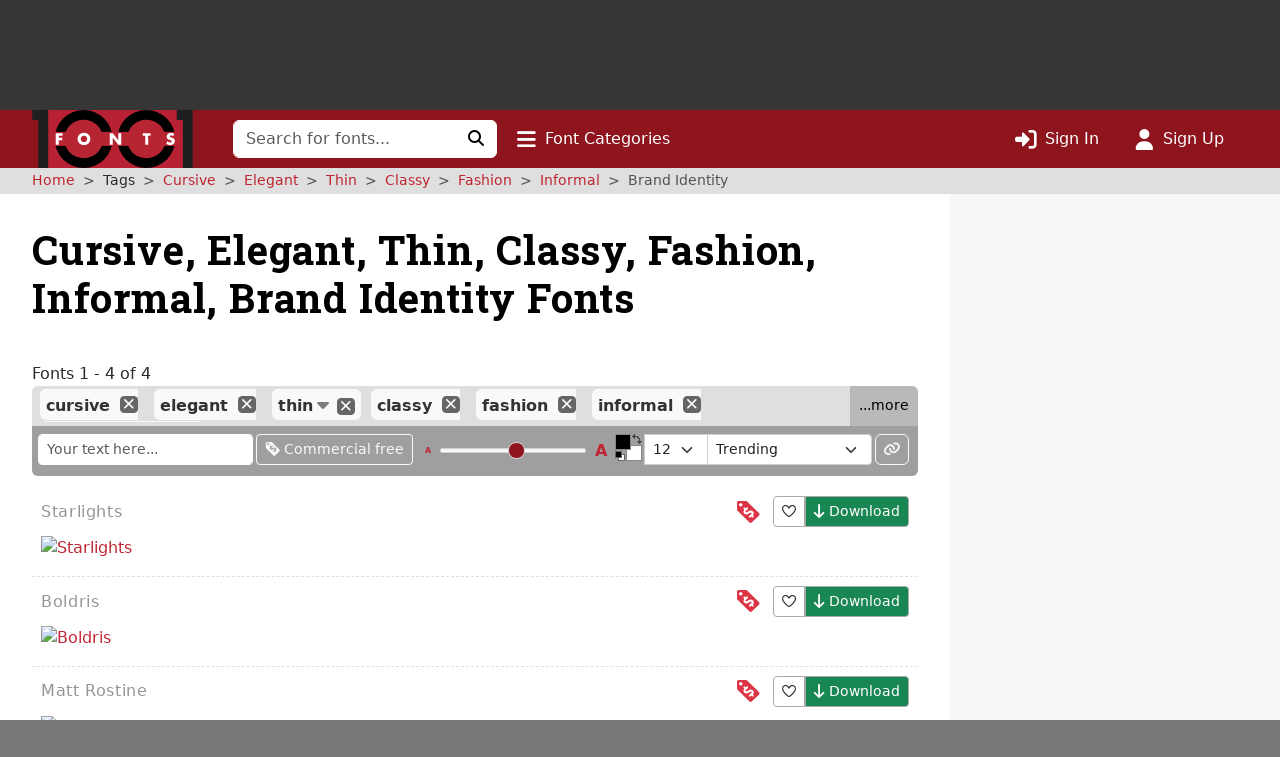

--- FILE ---
content_type: text/html; charset=UTF-8
request_url: https://www.1001fonts.com/cursive+elegant+thin+classy+fashion+informal+brand-identity-fonts.html
body_size: 10554
content:
<!DOCTYPE html>
<html lang="en" prefix="og: http://ogp.me/ns#" data-font-view="list" data-grid-size="m" data-grid-enabled="false">
<head><title>4 Free Cursive, Elegant, Thin, Classy, Fashion, Informal, Brand Identity Fonts · 1001 Fonts</title><meta charset=utf-8><meta name=language content=english><meta name=distribution content=global><meta name=author content="1001 Fonts"><meta name=publisher content="1001 Fonts"><meta name=viewport content="width=device-width, initial-scale=1, shrink-to-fit=no"><meta name=robots content="index, follow"><meta name=description content="We have 4 free Cursive, Elegant, Thin, Classy, Fashion, Informal, Brand-identity Fonts to offer for direct downloading · 1001 Fonts is your favorite site for free fonts since 2001"><meta name=msapplication-config content=/browserconfig.xml><meta property=og:title content="4 Free Cursive, Elegant, Thin, Classy, Fashion, Informal, Brand Identity Fonts · 1001 Fonts"><meta property=og:type content=website><meta property=og:site_name content="1001 Fonts"><meta name=twitter:site content=@1001fonts><link rel=alternate type=application/rss+xml title="1001 Fonts - New Fonts Feed" href=https://www.1001fonts.com/feeds/newfonts.xml><meta property=og:image content=https://st.1001fonts.net/img/illustrations/b/o/boldris-font-2-large.png><meta property=og:image:height content=600><meta property=og:image content=https://st.1001fonts.net/img/illustrations/m/a/matt-rostine-font-2-large.png><meta property=og:image:height content=600><meta property=og:image content=https://st.1001fonts.net/img/illustrations/s/t/starlights-font-6-large.png><meta property=og:image:height content=600><meta property=og:image content=https://st.1001fonts.net/img/illustrations/s/t/still-pretty-font-2-large.png><meta property=og:image:height content=600><meta property=og:image content=https://st.1001fonts.net/img/avatar161.png><script>var schmoove=schmoove||{},lan={},session={isMobile:!1,isTablet:!1};schmoove.cookieDomain='.www.1001fonts.com';schmoove.cookieName='browsing_v2';schmoove.showAds=!0;schmoove.leftMax='m';schmoove.debug=!1;schmoove.staticDomain='st.1001fonts.net';schmoove.txtDomain='txt.1001fonts.net';schmoove.cxtDomain='cxt.1001fonts.net'
schmoove.allowExtendedPerPage=!1</script><link rel=preconnect href=https://fonts.googleapis.com><link rel=preconnect href=https://fonts.gstatic.com crossorigin=""><link rel=dns-prefetch href=https://st.1001fonts.net><link rel=preconnect href=https://st.1001fonts.net><link rel=preload as=style fetchpriority=high href="https://fonts.googleapis.com/css2?family=Roboto+Slab:wght@500..700&display=swap"><script src=//st.1001fonts.net/build/common/runtime.da7312cd.js defer fetchpriority=high></script><script src=//st.1001fonts.net/build/common/2543.93472587.js defer fetchpriority=high></script><script src=//st.1001fonts.net/build/common/6518.00fe28df.js defer fetchpriority=high></script><script src=//st.1001fonts.net/build/common/2953.3c98d646.js defer fetchpriority=high></script><script src=//st.1001fonts.net/build/common/3548.016522ef.js defer fetchpriority=high></script><script src=//st.1001fonts.net/build/common/ads.30bd4830.js defer fetchpriority=high></script><script async>eval(function(p,a,c,k,e,d){e=function(c){return(c<a?'':e(parseInt(c/a)))+((c=c%a)>35?String.fromCharCode(c+29):c.toString(36))};if(!''.replace(/^/,String)){while(c--){d[e(c)]=k[c]||e(c)}k=[function(e){return d[e]}];e=function(){return'\\w+'};c=1};while(c--){if(k[c]){p=p.replace(new RegExp('\\b'+e(c)+'\\b','g'),k[c])}}return p}('(7(){1 13=\'22.14\';1 g=w.10(\'15\');1 x=w.21(\'15\')[0];1 11=\'20://1Z.1Y.14\'.1X(\'/12/\',\'1W\',\'/\',13,\'/12.1V?U=T\');1 n=0;1 B=3;g.1U=W;g.1T=\'1S/1R\';g.1Q=11;x.1P.1O(g,x);7 F(){1 i=\'1N\';1 u=[];1 8=9;1 p;7 o(){1 m=8.w;1 v=!!(8.N[i]);4(!v){4(m.Z){1 f=m.10(\'f\');f.1M.1L=\'1K:1J\';f.1I=i;m.Z.1H(f)}d{D(o,5)}}Y!v}7 I(){1 l;1 6=E;4(!6.X){Y u}d 4(6[0]===\'1G\'){4(6.X>3&&6[2]===2&&a 6[3]===\'1F\'){l=6[3];4(a 6[2]===\'7\'){6[2](\'1E\',W)}}}d 4(6[0]===\'1D\'){1 V={l:l,1C:G,1B:\'1A\'};4(a 6[2]===\'7\'){6[2](V)}}d{4(6[0]===\'1z\'&&a 6[3]===\'1y\'){6[3]=1x.1w(6[3],{U:\'T\'})}u.1v(6)}}7 H(b){1 r=a b.t===\'1u\';1 k={};O{4(r){k=Q.1t(b.t)}d{k=b.t}}M(L){}1 e=k.1s;4(e){9.J(e.1r,e.1q,7(S,s){1 j={1p:{1o:S,s:s,R:e.R}};4(r){j=Q.1n(j)}4(b&&b.q&&b.q.P){b.q.P(j,\'*\')}},e.1m)}}1l(8){O{4(8.N[i]){p=8;K}}M(L){}4(8===9.1k){K}8=8.1j}4(!p){o();8.J=I;8.1i(\'1h\',H,G)}};F();1 h=7(){1 C=E;4(a 9.c!==h){D(7(){4(a 9.c!==\'A\'){9.c.1g(9.c,C)}},1f)}};1 y=7(){n++;4(9.c===h&&n<B){1e.1d(\'1c 1b 1a 19\')}d{18(z)}};4(a 9.c===\'A\'){9.c=h;1 z=17(y,16)}})();',62,127,'|var|||if||args|function|win|window|typeof|event|__uspapi|else|payload|iframe|element|uspStubFunction|TCF_LOCATOR_NAME|returnMsg|json|gdprApplies|doc|uspTries|addFrame|cmpFrame|source|msgIsString|success|data|queue|otherCMP|document|firstScript|checkIfUspIsReady|uspInterval|undefined|uspTriesLimit|arg|setTimeout|arguments|makeStub|false|postMessageEventHandler|tcfAPIHandler|__tcfapi|break|ignore|catch|frames|try|postMessage|JSON|callId|retValue|V3|tag_version|retr|true|length|return|body|createElement|url|choice|host|com|script|6000|setInterval|clearInterval|accessible|not|is|USP|warn|console|500|apply|message|addEventListener|parent|top|while|parameter|stringify|returnValue|__tcfapiReturn|version|command|__tcfapiCall|parse|string|push|assign|Object|object|init|stub|cmpStatus|cmpLoaded|ping|set|boolean|setGdprApplies|appendChild|name|none|display|cssText|style|__tcfapiLocator|insertBefore|parentNode|src|javascript|text|type|async|js|YWGwxFBETd3dz|concat|inmobi|cmp|https|getElementsByTagName|1001fonts'.split('|'),0,{}))</script><link rel=preload as=script fetchpriority=high href=https://securepubads.g.doubleclick.net/tag/js/gpt.js><script async src=https://securepubads.g.doubleclick.net/tag/js/gpt.js></script><script id=maxfonts-ads>'use strict';var DEBUG=!1;var PREBID_TIMEOUT=1000;var PREBID_S2S_TIMEOUT=1000;var SHOW_ADS=!0;var googletag=googletag||{};googletag.cmd=googletag.cmd||[];window.__gpp=window.__gpp||function(command,callback,parameter,version){}</script><link rel=stylesheet href=//st.1001fonts.net/build/common/ads.fff4938c.css><link rel=dns-prefetch href=//www.googletagmanager.com><link rel=preconnect href=//www.googletagmanager.com><script async src="https://www.googletagmanager.com/gtag/js?id=G-GDNCLQCQJ1"></script><script>window.dataLayer=window.dataLayer||[];function gtag(){dataLayer.push(arguments)}
gtag('js',new Date());gtag('config','G-GDNCLQCQJ1');gtag('set','content_group','route_index-tagged')</script><link rel=stylesheet href=//st.1001fonts.net/build/common/reset.4fe65f71.css><link rel=stylesheet href=//st.1001fonts.net/build/common/9152.bd139b95.css><link rel=stylesheet href=//st.1001fonts.net/build/common/9555.30ff4836.css><link rel=stylesheet href=//st.1001fonts.net/build/common/app.c298165b.css><script src=//st.1001fonts.net/build/common/6027.d5acf764.js defer></script><script src=//st.1001fonts.net/build/common/6134.90a07458.js defer></script><script src=//st.1001fonts.net/build/common/8320.1578e5dc.js defer></script><script src=//st.1001fonts.net/build/common/6727.23ad0f89.js defer></script><script src=//st.1001fonts.net/build/common/4473.e8e034e0.js defer></script><script src=//st.1001fonts.net/build/common/3898.ea201ea9.js defer></script><script src=//st.1001fonts.net/build/common/2179.a20fe7fc.js defer></script><script src=//st.1001fonts.net/build/common/4130.c51c3091.js defer></script><script src=//st.1001fonts.net/build/common/7246.71102b54.js defer></script><script src=//st.1001fonts.net/build/common/3971.cd59b6fd.js defer></script><script src=//st.1001fonts.net/build/common/4844.9571bc8f.js defer></script><script src=//st.1001fonts.net/build/common/1271.e01e8d95.js defer></script><script src=//st.1001fonts.net/build/common/5482.41b22e41.js defer></script><script src=//st.1001fonts.net/build/common/9152.550f331a.js defer></script><script src=//st.1001fonts.net/build/common/6877.c79b8f0f.js defer></script><script src=//st.1001fonts.net/build/common/9269.6868a7df.js defer></script><script src=//st.1001fonts.net/build/common/6118.1fda6470.js defer></script><script src=//st.1001fonts.net/build/common/7529.5076c6d7.js defer></script><script src=//st.1001fonts.net/build/common/3880.156d746a.js defer></script><script src=//st.1001fonts.net/build/common/9594.4ce93c25.js defer></script><script src=//st.1001fonts.net/build/common/9708.ca82bf94.js defer></script><script src=//st.1001fonts.net/build/common/6595.d7be333f.js defer></script><script src=//st.1001fonts.net/build/common/7409.52cb4c6b.js defer></script><script src=//st.1001fonts.net/build/common/9555.7f8aa3cf.js defer></script><script src=//st.1001fonts.net/build/common/1191.1e5b0b21.js defer></script><script src=//st.1001fonts.net/build/common/3959.d229ca8b.js defer></script><script src=//st.1001fonts.net/build/common/5915.1225fe1c.js defer></script><script src=//st.1001fonts.net/build/common/app.9f1e71fe.js defer></script><link rel="shortcut icon" type=image/x-icon href=/favicon.ico><link rel=apple-touch-icon sizes=57x57 href=/img/1001fonts-avatar-57x57.png><link rel=apple-touch-icon sizes=60x60 href=/img/1001fonts-avatar-60x60.png><link rel=apple-touch-icon sizes=72x72 href=/img/1001fonts-avatar-72x72.png><link rel=apple-touch-icon sizes=76x76 href=/img/1001fonts-avatar-76x76.png><link rel=apple-touch-icon sizes=114x114 href=/img/1001fonts-avatar-114x114.png><link rel=apple-touch-icon sizes=120x120 href=/img/1001fonts-avatar-120x120.png><link rel=apple-touch-icon sizes=144x144 href=/img/1001fonts-avatar-144x144.png><link rel=apple-touch-icon sizes=152x152 href=/img/1001fonts-avatar-152x152.png><link rel=apple-touch-icon sizes=180x180 href=/img/1001fonts-avatar-180x180.png><link rel=icon type=image/png sizes=192x192 href=/img/1001fonts-avatar-192x192.png><link rel=icon type=image/png sizes=32x32 href=/img/1001fonts-avatar-32x32.png><link rel=icon type=image/png sizes=96x96 href=/img/1001fonts-avatar-96x96.png><link rel=icon type=image/png sizes=48x48 href=/img/1001fonts-avatar-48x48.png><link rel=icon type=image/png sizes=16x16 href=/img/1001fonts-avatar-16x16.png><link rel=mask-icon href=/img/1001fonts-avatar.svg color=#9d2a35><link rel=canonical href=https://www.1001fonts.com/brand-identity+classy+cursive+elegant+fashion+informal+thin-fonts.html><meta name=theme-color content=#791c23><link rel=search type=application/opensearchdescription+xml title="1001 Fonts" href=https://www.1001fonts.com/opensearch.xml><link rel=manifest href=/manifest.json crossorigin=use-credentials><noscript><style>.jsOnly{display:none!important}</style> </noscript><script type=application/ld+json>{"@context":"https://schema.org","@graph":[{"@type":"WebSite","@id":"https://www.1001fonts.com/#website","url":"https://www.1001fonts.com/","name":"1001 Fonts","potentialAction":{"@type":"SearchAction","target":{"@type":"EntryPoint","urlTemplate":"https://www.1001fonts.com/search.html?search={search_term_string}"},"query-input":"required name=search_term_string"},"image":["https://st.1001fonts.net/img/illustrations/b/o/boldris-font-2-large.png","https://st.1001fonts.net/img/illustrations/m/a/matt-rostine-font-2-large.png","https://st.1001fonts.net/img/illustrations/s/t/starlights-font-6-large.png","https://st.1001fonts.net/img/illustrations/s/t/still-pretty-font-2-large.png"]},{"@type":"Organization","name":"1001 Fonts","url":"https://www.1001fonts.com/","logo":"https://st.1001fonts.net/img/1001fonts-avatar-192x192.png"},{"@type":"BreadcrumbList","itemListElement":[{"@type":"ListItem","position":1,"name":"1001 Fonts","item":"https://www.1001fonts.com/"},{"@type":"ListItem","position":2,"name":"Cursive","item":"https://www.1001fonts.com/cursive-fonts.html"},{"@type":"ListItem","position":3,"name":"Elegant","item":"https://www.1001fonts.com/cursive+elegant-fonts.html"},{"@type":"ListItem","position":4,"name":"Thin","item":"https://www.1001fonts.com/cursive+elegant+thin-fonts.html"},{"@type":"ListItem","position":5,"name":"Classy","item":"https://www.1001fonts.com/cursive+elegant+thin+classy-fonts.html"},{"@type":"ListItem","position":6,"name":"Fashion","item":"https://www.1001fonts.com/cursive+elegant+thin+classy+fashion-fonts.html"},{"@type":"ListItem","position":7,"name":"Informal","item":"https://www.1001fonts.com/cursive+elegant+thin+classy+fashion+informal-fonts.html"},{"@type":"ListItem","position":8,"name":"Brand-identity","item":"https://www.1001fonts.com/cursive+elegant+thin+classy+fashion+informal+brand-identity-fonts.html"}]}]}</script><body data-tos-link="/tos/privacy.html" class=" defaultview isDesktop show_ads">
<span id=react-body-helper></span><span id=react-list-root></span><aside class="adzone " aria-label=Advertisement><div id=adzoneTop></div></aside> <nav class="navbar navbar-expand-lg bg-faded sticky flexy-container ps-0" aria-label="Main Navigation"><a class=navbar-brand href=/><img src=//st.1001fonts.net/img/1001fonts-logo.svg alt="1001 Fonts logo" width=161 height=58> </a> <div class="d-lg-none d-flex ms-auto align-items-center"><ul class="navbar-nav ms-auto"><li class=nav-item><a class=nav-link data-bs-toggle=collapse href=#mobileSearchForm data-bs-target=#mobileSearchForm aria-controls=mobileSearchForm aria-expanded=false aria-label="Click to search" role=button><i class="fo fo-fas-magnifying-glass fa-lg" aria-hidden=true></i> </a> <li class=nav-item><a id=nav-font-categories class="nav-link nav-font-categories" data-bs-toggle=collapse href=#font-categories aria-expanded=false aria-controls=font-categories aria-label="Click to show font categories" role=button><i class="fo fo-fas-bars fa-lg" aria-hidden=true></i> <span class="nav_labels nav_categories"> Font Categories</span></a> <li class=nav-item><a class="nav-link " href=/sign-in.html aria-label="Click to sign in"><i class="fo fo-fas-right-to-bracket fa-lg" aria-hidden=true></i> <span class="nav_labels nav_sign-in"> Sign In</span></a> <li class=nav-item><a class="nav-link " href=/sign-up.html aria-label="Click to sign up"><i class="fo fo-fas-user fa-lg" aria-hidden=true></i> <span class="nav_labels nav_sign-up"> Sign Up</span></a> </ul> </div> <div class="collapse navbar-collapse d-lg-inline-block d-none" id=navbarSupportedContent><form class=form-inline id=searchForm method=get action=/search.html role=search autocomplete=off><div class="input-group flex-nowrap"><input class=form-control type=text name=search placeholder="Search for fonts..." aria-label="Search for fonts" autocomplete=off required> <button class="btn btn-light" type=submit aria-label="Click to search"><i class="fo fo-fas-magnifying-glass" aria-hidden=true></i> </button></div> </form> <ul class=navbar-nav><li class=nav-item><a id=nav-font-categories class="nav-link nav-font-categories" data-bs-toggle=collapse href=#font-categories aria-expanded=false aria-controls=font-categories aria-label="Click to show font categories" role=button><i class="fo fo-fas-bars fa-lg" aria-hidden=true></i> <span class="nav_labels nav_categories"> Font Categories</span></a> </ul> <ul class="navbar-nav ms-auto"><li class=nav-item><a class="nav-link " href=/sign-in.html aria-label="Click to sign in"><i class="fo fo-fas-right-to-bracket fa-lg" aria-hidden=true></i> <span class="nav_labels nav_sign-in"> Sign In</span></a> <li class=nav-item><a class="nav-link " href=/sign-up.html aria-label="Click to sign up"><i class="fo fo-fas-user fa-lg" aria-hidden=true></i> <span class="nav_labels nav_sign-up"> Sign Up</span></a> </ul></div> <div class="collapse search-collapse w-100 d-lg-none" id=mobileSearchForm><form class=form-inline id=searchForm method=get action=/search.html role=search autocomplete=off><div class="input-group flex-nowrap"><input class=form-control type=text name=search placeholder="Search for fonts..." aria-label="Search for fonts" autocomplete=off required> <button class="btn btn-light" type=submit aria-label="Click to search"><i class="fo fo-fas-magnifying-glass" aria-hidden=true></i> </button></div> </form> </div></nav> <nav id=font-categories class="container-fluid collapse flexy-container pt-2" aria-label="Font Categories"><ul class="row list-unstyled m-0"><li class="category col-6" aria-labelledby=category-general-label><span id=category-general-label class=category-label>General</span> <ul class=list-inline><li class=list-inline-item><a href=/serif-fonts.html>Serif</a><span aria-hidden=true>&nbsp;· </span><li class=list-inline-item><a href=/sans-serif-fonts.html>Sans Serif</a><span aria-hidden=true>&nbsp;· </span><li class=list-inline-item><a href=/italic-fonts.html>Italic</a><span aria-hidden=true>&nbsp;· </span><li class=list-inline-item><a href=/letterbat-fonts.html>Letterbat</a><span aria-hidden=true>&nbsp;· </span><li class=list-inline-item><a href=/initial-fonts.html>Initials</a><span aria-hidden=true>&nbsp;· </span><li class=list-inline-item><a href=/small-caps-fonts.html>Small Caps</a></ul> <li class="category col-6" aria-labelledby=category-size-label><span id=category-size-label class=category-label>Size</span> <ul class=list-inline><li class=list-inline-item><a href=/poster-fonts.html>Poster</a><span aria-hidden=true>&nbsp;· </span><li class=list-inline-item><a href=/display-fonts.html>Display</a><span aria-hidden=true>&nbsp;· </span><li class=list-inline-item><a href=/headline-fonts.html>Headline</a><span aria-hidden=true>&nbsp;· </span><li class=list-inline-item><a href=/body-text-fonts.html>Body Text</a><span aria-hidden=true>&nbsp;· </span><li class=list-inline-item><a href=/small-text-fonts.html>Small Text</a><span aria-hidden=true>&nbsp;· </span><li class=list-inline-item><a href=/caption-fonts.html>Caption</a></ul> <li class="category col-6" aria-labelledby=category-weight-label><span id=category-weight-label class=category-label>Weight</span> <ul class=list-inline><li class=list-inline-item><a href=/hairline-fonts.html>Hairline</a><span aria-hidden=true>&nbsp;· </span><li class=list-inline-item><a href=/thin-fonts.html>Thin</a><span aria-hidden=true>&nbsp;· </span><li class=list-inline-item><a href=/light-fonts.html>Light</a><span aria-hidden=true>&nbsp;· </span><li class=list-inline-item><a href=/regular-fonts.html>Regular</a><span aria-hidden=true>&nbsp;· </span><li class=list-inline-item><a href=/medium-fonts.html>Medium</a><span aria-hidden=true>&nbsp;· </span><li class=list-inline-item><a href=/bold-fonts.html>Bold</a><span aria-hidden=true>&nbsp;· </span><li class=list-inline-item><a href=/heavy-fonts.html>Heavy</a><span aria-hidden=true>&nbsp;· </span><li class=list-inline-item><a href=/black-fonts.html>Black</a><span aria-hidden=true>&nbsp;· </span><li class=list-inline-item><a href=/fat-fonts.html>Fat</a></ul> <li class="category col-6" aria-labelledby=category-width-label><span id=category-width-label class=category-label>Width</span> <ul class=list-inline><li class=list-inline-item><a href=/monospaced-fonts.html>Monospaced</a><span aria-hidden=true>&nbsp;· </span><li class=list-inline-item><a href=/ultra-narrow-fonts.html>Ultra Narrow</a><span aria-hidden=true>&nbsp;· </span><li class=list-inline-item><a href=/extra-narrow-fonts.html>Extra Narrow</a><span aria-hidden=true>&nbsp;· </span><li class=list-inline-item><a href=/narrow-fonts.html>Narrow</a><span aria-hidden=true>&nbsp;· </span><li class=list-inline-item><a href=/wide-fonts.html>Wide</a><span aria-hidden=true>&nbsp;· </span><li class=list-inline-item><a href=/extra-wide-fonts.html>Extra Wide</a><span aria-hidden=true>&nbsp;· </span><li class=list-inline-item><a href=/ultra-wide-fonts.html>Ultra Wide</a></ul> <li class="category col-6" aria-labelledby=category-occasion-label><span id=category-occasion-label class=category-label>Occasion</span> <ul class=list-inline><li class=list-inline-item><a href=/wedding-fonts.html>Wedding</a><span aria-hidden=true>&nbsp;· </span><li class=list-inline-item><a href=/baby-shower-fonts.html>Baby Shower</a><span aria-hidden=true>&nbsp;· </span><li class=list-inline-item><a href=/birthday-fonts.html>Birthday</a><span aria-hidden=true>&nbsp;· </span><li class=list-inline-item><a href=/party-fonts.html>Party</a><span aria-hidden=true>&nbsp;· </span><li class=list-inline-item><a href=/tattoo-fonts.html>Tattoo</a></ul> <li class="category col-6" aria-labelledby=category-holidays-label><span id=category-holidays-label class=category-label>Holidays</span> <ul class=list-inline><li class=list-inline-item><a href=/christmas-fonts.html>Christmas</a><span aria-hidden=true>&nbsp;· </span><li class=list-inline-item><a href=/hanukkah-fonts.html>Hanukkah</a><span aria-hidden=true>&nbsp;· </span><li class=list-inline-item><a href=/valentines-day-fonts.html>Valentine&#039;s Day</a><span aria-hidden=true>&nbsp;· </span><li class=list-inline-item><a href=/st-patricks-day-fonts.html>St. Patrick&#039;s Day</a><span aria-hidden=true>&nbsp;· </span><li class=list-inline-item><a href=/easter-fonts.html>Easter</a><span aria-hidden=true>&nbsp;· </span><li class=list-inline-item><a href=/halloween-fonts.html>Halloween</a><span aria-hidden=true>&nbsp;· </span><li class=list-inline-item><a href=/holiday-fonts.html>…</a></ul> <li class="category col-6" aria-labelledby=category-decade-label><span id=category-decade-label class=category-label>Decade</span> <ul class=list-inline><li class=list-inline-item><a href=/1990s-fonts.html>1990s</a><span aria-hidden=true>&nbsp;· </span><li class=list-inline-item><a href=/1980s-fonts.html>1980s</a><span aria-hidden=true>&nbsp;· </span><li class=list-inline-item><a href=/1970s-fonts.html>1970s</a><span aria-hidden=true>&nbsp;· </span><li class=list-inline-item><a href=/1960s-fonts.html>1960s</a><span aria-hidden=true>&nbsp;· </span><li class=list-inline-item><a href=/1950s-fonts.html>1950s</a><span aria-hidden=true>&nbsp;· </span><li class=list-inline-item><a href=/1940s-fonts.html>1940s</a><span aria-hidden=true>&nbsp;· </span><li class=list-inline-item><a href=/1930s-fonts.html>1930s</a><span aria-hidden=true>&nbsp;· </span><li class=list-inline-item><a href=/1920s-fonts.html>1920s</a><span aria-hidden=true>&nbsp;· </span><li class=list-inline-item><a href=/1910s-fonts.html>1910s</a><span aria-hidden=true>&nbsp;· </span><li class=list-inline-item><a href=/1900s-fonts.html>1900s</a><span aria-hidden=true>&nbsp;· </span><li class=list-inline-item><a href=/1890s-fonts.html>1890s</a><span aria-hidden=true>&nbsp;· </span><li class=list-inline-item><a href=/ancient-fonts.html>…</a></ul> <li class="category col-6" aria-labelledby=category-foreign-imitation-label><span id=category-foreign-imitation-label class=category-label>Foreign Imitation</span> <ul class=list-inline><li class=list-inline-item><a href=/foreign-imitation+african-fonts.html>African</a><span aria-hidden=true>&nbsp;· </span><li class=list-inline-item><a href=/foreign-imitation+alien-fonts.html>Alien</a><span aria-hidden=true>&nbsp;· </span><li class=list-inline-item><a href=/foreign-imitation+arabic-fonts.html>Arabic</a><span aria-hidden=true>&nbsp;· </span><li class=list-inline-item><a href=/foreign-imitation+asian-fonts.html>Asian</a><span aria-hidden=true>&nbsp;· </span><li class=list-inline-item><a href=/foreign-imitation+greek-fonts.html>Greek</a><span aria-hidden=true>&nbsp;· </span><li class=list-inline-item><a href=/foreign-imitation+mexican-fonts.html>Mexican</a><span aria-hidden=true>&nbsp;· </span><li class=list-inline-item><a href=/foreign-imitation+runic-fonts.html>Runic</a><span aria-hidden=true>&nbsp;· </span><li class=list-inline-item><a href=/foreign-imitation+russian-fonts.html>Russian</a><span aria-hidden=true>&nbsp;· </span><li class=list-inline-item><a href=/foreign-imitation-fonts.html>…</a></ul> <li class="category col-6" aria-labelledby=category-yesteryear-label><span id=category-yesteryear-label class=category-label>Yesteryear</span> <ul class=list-inline><li class=list-inline-item><a href=/retro-fonts.html>Retro</a><span aria-hidden=true>&nbsp;· </span><li class=list-inline-item><a href=/vintage-fonts.html>Vintage</a><span aria-hidden=true>&nbsp;· </span><li class=list-inline-item><a href=/antique-fonts.html>Antique</a><span aria-hidden=true>&nbsp;· </span><li class=list-inline-item><a href=/typewriter-fonts.html>Typewriter</a><span aria-hidden=true>&nbsp;· </span><li class=list-inline-item><a href=/art-deco-fonts.html>Art Deco</a><span aria-hidden=true>&nbsp;· </span><li class=list-inline-item><a href=/art-nouveau-fonts.html>Art Nouveau</a><span aria-hidden=true>&nbsp;· </span><li class=list-inline-item><a href=/medieval-fonts.html>Medieval</a><span aria-hidden=true>&nbsp;· </span><li class=list-inline-item><a href=/blackletter-fonts.html>Blackletter</a><span aria-hidden=true>&nbsp;· </span><li class=list-inline-item><a href=/old-english-fonts.html>Old English</a><span aria-hidden=true>&nbsp;· </span><li class=list-inline-item><a href=/ancient-fonts.html>Ancient</a></ul> <li class="category col-6" aria-labelledby=category-modern-label><span id=category-modern-label class=category-label>Modern</span> <ul class=list-inline><li class=list-inline-item><a href=/techno-fonts.html>Techno</a><span aria-hidden=true>&nbsp;· </span><li class=list-inline-item><a href=/futuristic-fonts.html>Futuristic</a><span aria-hidden=true>&nbsp;· </span><li class=list-inline-item><a href=/science-fiction-fonts.html>Science-Fiction</a><span aria-hidden=true>&nbsp;· </span><li class=list-inline-item><a href=/digital-fonts.html>Digital</a><span aria-hidden=true>&nbsp;· </span><li class=list-inline-item><a href=/lcd-fonts.html>LCD</a><span aria-hidden=true>&nbsp;· </span><li class=list-inline-item><a href=/blocky-fonts.html>Blocky</a><span aria-hidden=true>&nbsp;· </span><li class=list-inline-item><a href=/geometric-fonts.html>Geometric</a><span aria-hidden=true>&nbsp;· </span><li class=list-inline-item><a href=/stenciled-fonts.html>Stenciled</a><span aria-hidden=true>&nbsp;· </span><li class=list-inline-item><a href=/neon-fonts.html>Neon</a><span aria-hidden=true>&nbsp;· </span><li class=list-inline-item><a href=/hard-to-read-fonts.html>Hard to Read</a></ul> <li class="category col-6" aria-labelledby=category-style-label><span id=category-style-label class=category-label>Style</span> <ul class=list-inline><li class=list-inline-item><a href=/3d-fonts.html>3d</a><span aria-hidden=true>&nbsp;· </span><li class=list-inline-item><a href=/comic-fonts.html>Comic</a><span aria-hidden=true>&nbsp;· </span><li class=list-inline-item><a href=/calligraphy-fonts.html>Calligraphy</a><span aria-hidden=true>&nbsp;· </span><li class=list-inline-item><a href=/cute-fonts.html>Cute</a><span aria-hidden=true>&nbsp;· </span><li class=list-inline-item><a href=/fancy-fonts.html>Fancy</a><span aria-hidden=true>&nbsp;· </span><li class=list-inline-item><a href=/elegant-fonts.html>Elegant</a><span aria-hidden=true>&nbsp;· </span><li class=list-inline-item><a href=/grunge-fonts.html>Grunge</a><span aria-hidden=true>&nbsp;· </span><li class=list-inline-item><a href=/eroded-fonts.html>Eroded</a><span aria-hidden=true>&nbsp;· </span><li class=list-inline-item><a href=/outlined-fonts.html>Outlined</a><span aria-hidden=true>&nbsp;· </span><li class=list-inline-item><a href=/pixel-fonts.html>Pixel</a><span aria-hidden=true>&nbsp;· </span><li class=list-inline-item><a href=/distorted-fonts.html>Distorted</a></ul> <li class="category col-6" aria-labelledby=category-attitude-label><span id=category-attitude-label class=category-label>Attitude</span> <ul class=list-inline><li class=list-inline-item><a href=/quirky-fonts.html>Quirky</a><span aria-hidden=true>&nbsp;· </span><li class=list-inline-item><a href=/girly-fonts.html>Girly</a><span aria-hidden=true>&nbsp;· </span><li class=list-inline-item><a href=/romantic-fonts.html>Romantic</a><span aria-hidden=true>&nbsp;· </span><li class=list-inline-item><a href=/groovy-fonts.html>Groovy</a><span aria-hidden=true>&nbsp;· </span><li class=list-inline-item><a href=/funky-fonts.html>Funky</a><span aria-hidden=true>&nbsp;· </span><li class=list-inline-item><a href=/cool-fonts.html>Cool</a><span aria-hidden=true>&nbsp;· </span><li class=list-inline-item><a href=/hipster-fonts.html>Hipster</a><span aria-hidden=true>&nbsp;· </span><li class=list-inline-item><a href=/street-fonts.html>Street</a><span aria-hidden=true>&nbsp;· </span><li class=list-inline-item><a href=/haute-couture-fonts.html>Haute Couture</a></ul> <li class="category col-6" aria-labelledby=category-handwriting-label><span id=category-handwriting-label class=category-label>Handwriting</span> <ul class=list-inline><li class=list-inline-item><a href=/cursive-fonts.html>Cursive</a><span aria-hidden=true>&nbsp;· </span><li class=list-inline-item><a href=/script-fonts.html>Script</a><span aria-hidden=true>&nbsp;· </span><li class=list-inline-item><a href=/signature-fonts.html>Signature</a><span aria-hidden=true>&nbsp;· </span><li class=list-inline-item><a href=/feminine-fonts.html>Feminine</a><span aria-hidden=true>&nbsp;· </span><li class=list-inline-item><a href=/masculine-fonts.html>Masculine</a><span aria-hidden=true>&nbsp;· </span><li class=list-inline-item><a href=/formal-fonts.html>Formal</a><span aria-hidden=true>&nbsp;· </span><li class=list-inline-item><a href=/informal-fonts.html>Informal</a><span aria-hidden=true>&nbsp;· </span><li class=list-inline-item><a href=/messy-fonts.html>Messy</a><span aria-hidden=true>&nbsp;· </span><li class=list-inline-item><a href=/ugly-fonts.html>Ugly</a><span aria-hidden=true>&nbsp;· </span><li class=list-inline-item><a href=/neat-fonts.html>Neat</a><span aria-hidden=true>&nbsp;· </span><li class=list-inline-item><a href=/brush-fonts.html>Brush</a><span aria-hidden=true>&nbsp;· </span><li class=list-inline-item><a href=/graffiti-fonts.html>Graffiti</a><span aria-hidden=true>&nbsp;· </span><li class=list-inline-item><a href=/handwritten-fonts.html>…</a></ul> <li class="category col-6" aria-labelledby=category-theme-label><span id=category-theme-label class=category-label>Theme</span> <ul class=list-inline><li class=list-inline-item><a href=/famous-fonts.html>Famous</a><span aria-hidden=true>&nbsp;· </span><li class=list-inline-item><a href=/brandname-fonts.html>Brandname</a><span aria-hidden=true>&nbsp;· </span><li class=list-inline-item><a href=/army-fonts.html>Army</a><span aria-hidden=true>&nbsp;· </span><li class=list-inline-item><a href=/cowboy-fonts.html>Wild West</a><span aria-hidden=true>&nbsp;· </span><li class=list-inline-item><a href=/circus-fonts.html>Circus</a><span aria-hidden=true>&nbsp;· </span><li class=list-inline-item><a href=/tv-fonts.html>TV</a><span aria-hidden=true>&nbsp;· </span><li class=list-inline-item><a href=/movie-fonts.html>Movie</a><span aria-hidden=true>&nbsp;· </span><li class=list-inline-item><a href=/music-fonts.html>Music</a><span aria-hidden=true>&nbsp;· </span><li class=list-inline-item><a href=/athletic-fonts.html>Athletic</a><span aria-hidden=true>&nbsp;· </span><li class=list-inline-item><a href=/varsity-fonts.html>Varsity</a><span aria-hidden=true>&nbsp;· </span><li class=list-inline-item><a href=/sport-fonts.html>Sport</a></ul> <li class="category col-6" aria-labelledby=category-dingbat-label><span id=category-dingbat-label class=category-label>Dingbat</span> <ul class=list-inline><li class=list-inline-item><a href=/dingbat+icon-fonts.html>Icon</a><span aria-hidden=true>&nbsp;· </span><li class=list-inline-item><a href=/dingbat+border-fonts.html>Border</a><span aria-hidden=true>&nbsp;· </span><li class=list-inline-item><a href=/dingbat+frame-fonts.html>Frame</a><span aria-hidden=true>&nbsp;· </span><li class=list-inline-item><a href=/dingbat+animal-fonts.html>Animal</a><span aria-hidden=true>&nbsp;· </span><li class=list-inline-item><a href=/dingbat+people-fonts.html>People</a><span aria-hidden=true>&nbsp;· </span><li class=list-inline-item><a href=/dingbat+flower-fonts.html>Flower</a><span aria-hidden=true>&nbsp;· </span><li class=list-inline-item><a href=/dingbat+heart-fonts.html>Heart</a><span aria-hidden=true>&nbsp;· </span><li class=list-inline-item><a href=/dingbat+food-fonts.html>Food</a><span aria-hidden=true>&nbsp;· </span><li class=list-inline-item><a href=/dingbat-fonts.html>…</a></ul> <li class="category col-6" aria-labelledby=category-special-label><span id=category-special-label class=category-label>Special</span> <ul class=list-inline><li class=list-inline-item><a href=/free-for-commercial-use-fonts.html>Free Fonts for Commercial Use</a><span aria-hidden=true>&nbsp;· </span><li class=list-inline-item><a href=/new-and-fresh-fonts.html>New &amp; Fresh Fonts</a><span aria-hidden=true>&nbsp;· </span><li class=list-inline-item><a href=/most-popular-fonts.html>Most Popular Fonts</a><span aria-hidden=true>&nbsp;· </span><li class=list-inline-item><a href=/alphabetic-fonts.html>Alphabetic Fonts</a><span aria-hidden=true>&nbsp;· </span><li class=list-inline-item><a href=/most-styled-fonts.html>Largest Font Families</a><span aria-hidden=true>&nbsp;· </span><li class=list-inline-item><a href=/trending-fonts.html>Trending Fonts</a></ul></ul> </nav> <nav aria-label=Breadcrumbs><ol class="breadcrumb flexy-container"><li class=breadcrumb-item><a href=/>Home</a> <li class="breadcrumb-item "> Tags <li class="breadcrumb-item "><a href=/cursive-fonts.html> Cursive </a> <li class="breadcrumb-item "><a href=/cursive+elegant-fonts.html> Elegant </a> <li class="breadcrumb-item "><a href=/cursive+elegant+thin-fonts.html> Thin </a> <li class="breadcrumb-item "><a href=/cursive+elegant+thin+classy-fonts.html> Classy </a> <li class="breadcrumb-item "><a href=/cursive+elegant+thin+classy+fashion-fonts.html> Fashion </a> <li class="breadcrumb-item "><a href=/cursive+elegant+thin+classy+fashion+informal-fonts.html> Informal </a> <li class="breadcrumb-item active" aria-current=page> Brand Identity </ol> </nav><div id=index-tagged-container class="d-flex p-relative content-container index-tagged "><main class="container-fluid contentblock flex-grow-1 flexy-container p-relative"><div id=alert-container class="d-flex justify-content-center sticky" data-controller=symfony--ux-react--react data-symfony--ux-react--react-component-value=flash-message data-symfony--ux-react--react-props-value={&quot;flashes&quot;:[]}></div> <div style=display:flex;justify-content:space-between><h1>Cursive, Elegant, Thin, Classy, Fashion, Informal, Brand Identity Fonts</h1> </div> <div class=count data-pagination-info=""> Fonts <span data-pagination-first="">1</span> - <span data-pagination-last="">4</span> of <span data-pagination-total="">4</span> </div> <nav id=browsing-toolbar class="list-filter sticky stickynav-offset sticky-headroom"><section class="filter-tags clearfix" id=filter-tags><ul class=list-unstyled id=tag-list><li class="query-tag "><span class="badge bg-light"><a href=/cursive-fonts.html>cursive</a> <a href=/elegant+thin+classy+fashion+informal+brand-identity-fonts.html class="btn btn-xs btn-danger clear-filter-tag mt-n1"><i class="fo fo-fas-xmark text-white" aria-hidden=true></i> </a></span> <li class="query-tag "><span class="badge bg-light"><a href=/elegant-fonts.html>elegant</a> <a href=/cursive+thin+classy+fashion+informal+brand-identity-fonts.html class="btn btn-xs btn-danger clear-filter-tag mt-n1"><i class="fo fo-fas-xmark text-white" aria-hidden=true></i> </a></span> <li class="query-tag sibling-tag" data-siblings=&#x5B;&#x7B;&quot;slug&quot;&#x3A;&quot;hairline&quot;,&quot;text&quot;&#x3A;&quot;Hairline&quot;,&quot;count&quot;&#x3A;0&#x7D;,&#x7B;&quot;slug&quot;&#x3A;&quot;thin&quot;,&quot;text&quot;&#x3A;&quot;thin&quot;,&quot;count&quot;&#x3A;7&#x7D;,&#x7B;&quot;slug&quot;&#x3A;&quot;light&quot;,&quot;text&quot;&#x3A;&quot;Light&quot;,&quot;count&quot;&#x3A;0&#x7D;,&#x7B;&quot;slug&quot;&#x3A;&quot;regular&quot;,&quot;text&quot;&#x3A;&quot;regular&quot;,&quot;count&quot;&#x3A;4&#x7D;,&#x7B;&quot;slug&quot;&#x3A;&quot;medium&quot;,&quot;text&quot;&#x3A;&quot;Medium&quot;,&quot;count&quot;&#x3A;0&#x7D;,&#x7B;&quot;slug&quot;&#x3A;&quot;bold&quot;,&quot;text&quot;&#x3A;&quot;Bold&quot;,&quot;count&quot;&#x3A;0&#x7D;,&#x7B;&quot;slug&quot;&#x3A;&quot;heavy&quot;,&quot;text&quot;&#x3A;&quot;Heavy&quot;,&quot;count&quot;&#x3A;0&#x7D;,&#x7B;&quot;slug&quot;&#x3A;&quot;black&quot;,&quot;text&quot;&#x3A;&quot;black&quot;,&quot;count&quot;&#x3A;2&#x7D;,&#x7B;&quot;slug&quot;&#x3A;&quot;fat&quot;,&quot;text&quot;&#x3A;&quot;Fat&quot;,&quot;count&quot;&#x3A;0&#x7D;&#x5D; data-href=https://www.1001fonts.com/cursive+elegant+thin+classy+fashion+informal+brand-identity-fonts.html data-delete=/cursive+elegant+classy+fashion+informal+brand-identity-fonts.html data-tag=&#x7B;&quot;slug&quot;&#x3A;&quot;thin&quot;,&quot;text&quot;&#x3A;&quot;thin&quot;,&quot;count&quot;&#x3A;4&#x7D;><span class="badge bg-light"><a href=/thin-fonts.html>thin</a> <a href=/cursive+elegant+classy+fashion+informal+brand-identity-fonts.html class="btn btn-xs btn-danger clear-filter-tag mt-n1"><i class="fo fo-fas-xmark text-white" aria-hidden=true></i> </a></span> <li class="query-tag "><span class="badge bg-light"><a href=/classy-fonts.html>classy</a> <a href=/cursive+elegant+thin+fashion+informal+brand-identity-fonts.html class="btn btn-xs btn-danger clear-filter-tag mt-n1"><i class="fo fo-fas-xmark text-white" aria-hidden=true></i> </a></span> <li class="query-tag "><span class="badge bg-light"><a href=/fashion-fonts.html>fashion</a> <a href=/cursive+elegant+thin+classy+informal+brand-identity-fonts.html class="btn btn-xs btn-danger clear-filter-tag mt-n1"><i class="fo fo-fas-xmark text-white" aria-hidden=true></i> </a></span> <li class="query-tag "><span class="badge bg-light"><a href=/informal-fonts.html>informal</a> <a href=/cursive+elegant+thin+classy+fashion+brand-identity-fonts.html class="btn btn-xs btn-danger clear-filter-tag mt-n1"><i class="fo fo-fas-xmark text-white" aria-hidden=true></i> </a></span> <li class="query-tag "><span class="badge bg-light"><a href=/brand-identity-fonts.html>brand identity</a> <a href=/cursive+elegant+thin+classy+fashion+informal-fonts.html class="btn btn-xs btn-danger clear-filter-tag mt-n1"><i class="fo fo-fas-xmark text-white" aria-hidden=true></i> </a></span> <li class="filter-tag filter-tag-10 " data-tag=display><a href=/cursive+elegant+thin+classy+fashion+informal+brand-identity+display-fonts.html>display</a> <li class="filter-tag filter-tag-10 " data-tag=feminine><a href=/cursive+elegant+thin+classy+fashion+informal+brand-identity+feminine-fonts.html>feminine</a> <li class="filter-tag filter-tag-10 " data-tag=handdrawn><a href=/cursive+elegant+thin+classy+fashion+informal+brand-identity+handdrawn-fonts.html>handdrawn</a> <li class="filter-tag filter-tag-10 " data-tag=handlettering><a href=/cursive+elegant+thin+classy+fashion+informal+brand-identity+handlettering-fonts.html>handlettering</a> <li class="filter-tag filter-tag-10 " data-tag=mixed-case><a href=/cursive+elegant+thin+classy+fashion+informal+brand-identity+mixed-case-fonts.html>mixed case</a> <li class="filter-tag filter-tag-10 " data-tag=modern><a href=/cursive+elegant+thin+classy+fashion+informal+brand-identity+modern-fonts.html>modern</a> <li class="filter-tag filter-tag-10 " data-tag=romantic><a href=/cursive+elegant+thin+classy+fashion+informal+brand-identity+romantic-fonts.html>romantic</a> <li class="filter-tag filter-tag-10 " data-tag=stylish><a href=/cursive+elegant+thin+classy+fashion+informal+brand-identity+stylish-fonts.html>stylish</a> <li class="filter-tag filter-tag-10 " data-tag=wedding><a href=/cursive+elegant+thin+classy+fashion+informal+brand-identity+wedding-fonts.html>wedding</a> <li class="filter-tag filter-tag-7 " data-tag=beauty><a href=/cursive+elegant+thin+classy+fashion+informal+brand-identity+beauty-fonts.html>beauty</a> <li class="filter-tag filter-tag-7 " data-tag=blog><a href=/cursive+elegant+thin+classy+fashion+informal+brand-identity+blog-fonts.html>blog</a> <li class="filter-tag filter-tag-7 " data-tag=brush><a href=/cursive+elegant+thin+classy+fashion+informal+brand-identity+brush-fonts.html>brush</a> <li class="filter-tag filter-tag-7 " data-tag=chic><a href=/cursive+elegant+thin+classy+fashion+informal+brand-identity+chic-fonts.html>chic</a> <li class="filter-tag filter-tag-7 " data-tag=love><a href=/cursive+elegant+thin+classy+fashion+informal+brand-identity+love-fonts.html>love</a> <li class="filter-tag filter-tag-7 " data-tag=minimalistic><a href=/cursive+elegant+thin+classy+fashion+informal+brand-identity+minimalistic-fonts.html>minimalistic</a> <li class="filter-tag filter-tag-7 " data-tag=natural><a href=/cursive+elegant+thin+classy+fashion+informal+brand-identity+natural-fonts.html>natural</a> <li class="filter-tag filter-tag-7 " data-tag=photography><a href=/cursive+elegant+thin+classy+fashion+informal+brand-identity+photography-fonts.html>photography</a> <li class="filter-tag filter-tag-7 " data-tag=watermark><a href=/cursive+elegant+thin+classy+fashion+informal+brand-identity+watermark-fonts.html>watermark</a> <li class="filter-tag filter-tag-4 " data-tag=artistic><a href=/cursive+elegant+thin+classy+fashion+informal+brand-identity+artistic-fonts.html>artistic</a> <li class="filter-tag filter-tag-4 " data-tag=autograph><a href=/cursive+elegant+thin+classy+fashion+informal+brand-identity+autograph-fonts.html>autograph</a> <li class="filter-tag filter-tag-4 " data-tag=ballpoint-pen><a href=/cursive+elegant+thin+classy+fashion+informal+brand-identity+ballpoint-pen-fonts.html>ballpoint pen</a> <li class="filter-tag filter-tag-4 " data-tag=beauty-brand><a href=/cursive+elegant+thin+classy+fashion+informal+brand-identity+beauty-brand-fonts.html>beauty brand</a> <li class="filter-tag filter-tag-4 " data-tag=beauty-logo><a href=/cursive+elegant+thin+classy+fashion+informal+brand-identity+beauty-logo-fonts.html>beauty logo</a> <li class="filter-tag filter-tag-4 " data-tag=blog-header><a href=/cursive+elegant+thin+classy+fashion+informal+brand-identity+blog-header-fonts.html>blog header</a> <li class="filter-tag filter-tag-4 " data-tag=boutique><a href=/cursive+elegant+thin+classy+fashion+informal+brand-identity+boutique-fonts.html>boutique</a> <li class="filter-tag filter-tag-4 " data-tag=boutique-logo><a href=/cursive+elegant+thin+classy+fashion+informal+brand-identity+boutique-logo-fonts.html>boutique logo</a> <li class="filter-tag filter-tag-4 " data-tag=business><a href=/cursive+elegant+thin+classy+fashion+informal+brand-identity+business-fonts.html>business</a> <li class="filter-tag filter-tag-4 " data-tag=casual><a href=/cursive+elegant+thin+classy+fashion+informal+brand-identity+casual-fonts.html>casual</a> <li class="filter-tag filter-tag-4 " data-tag=christmas><a href=/cursive+elegant+thin+classy+fashion+informal+brand-identity+christmas-fonts.html>christmas</a> <li class="filter-tag filter-tag-4 " data-tag=clean><a href=/cursive+elegant+thin+classy+fashion+informal+brand-identity+clean-fonts.html>clean</a> <li class="filter-tag filter-tag-4 " data-tag=creativity><a href=/cursive+elegant+thin+classy+fashion+informal+brand-identity+creativity-fonts.html>creativity</a> <li class="filter-tag filter-tag-4 " data-tag=cursive-logo><a href=/cursive+elegant+thin+classy+fashion+informal+brand-identity+cursive-logo-fonts.html>cursive logo</a> <li class="filter-tag filter-tag-4 " data-tag=custom-signature><a href=/cursive+elegant+thin+classy+fashion+informal+brand-identity+custom-signature-fonts.html>custom signature</a> <li class="filter-tag filter-tag-4 " data-tag=delicate-script><a href=/cursive+elegant+thin+classy+fashion+informal+brand-identity+delicate-script-fonts.html>delicate script</a> <li class="filter-tag filter-tag-4 " data-tag=designer><a href=/cursive+elegant+thin+classy+fashion+informal+brand-identity+designer-fonts.html>designer</a> <li class="filter-tag filter-tag-4 " data-tag=diy><a href=/cursive+elegant+thin+classy+fashion+informal+brand-identity+diy-fonts.html>diy</a> <li class="filter-tag filter-tag-4 " data-tag=easter><a href=/cursive+elegant+thin+classy+fashion+informal+brand-identity+easter-fonts.html>easter</a> <li class="filter-tag filter-tag-4 " data-tag=edgy><a href=/cursive+elegant+thin+classy+fashion+informal+brand-identity+edgy-fonts.html>edgy</a> <li class="filter-tag filter-tag-4 " data-tag=editorial><a href=/cursive+elegant+thin+classy+fashion+informal+brand-identity+editorial-fonts.html>editorial</a> <li class="filter-tag filter-tag-4 " data-tag=extra-large-capitals><a href=/cursive+elegant+thin+classy+fashion+informal+brand-identity+extra-large-capitals-fonts.html>extra large capitals</a> <li class="filter-tag filter-tag-4 " data-tag=farmhouse><a href=/cursive+elegant+thin+classy+fashion+informal+brand-identity+farmhouse-fonts.html>farmhouse</a> <li class="filter-tag filter-tag-4 " data-tag=fashion-brand><a href=/cursive+elegant+thin+classy+fashion+informal+brand-identity+fashion-brand-fonts.html>fashion brand</a> <li class="filter-tag filter-tag-4 " data-tag=fashion-branding><a href=/cursive+elegant+thin+classy+fashion+informal+brand-identity+fashion-branding-fonts.html>fashion branding</a> <li class="filter-tag filter-tag-4 " data-tag=feminine-logo><a href=/cursive+elegant+thin+classy+fashion+informal+brand-identity+feminine-logo-fonts.html>feminine logo</a> </ul> <button type=button class="tag-control btn btn-sm btn-light" id=tag-control>...more</button></section> <section class="browsing-options browsing" id=browsing-options aria-hidden=true data-view=list data-toolbar-variant=index_tagged><form id=form-browsing-options><fieldset><div class="row gx-2 align-items-start"><div class="col-12 col-sm-6 col-md-4 col-lg-3 col-xxl-2 flex-grow-2"><div class="input-group flex-nowrap"><div class=sample-text-container><div class="sample-text me-1"><label class=sr-only for=font-sample-text>Enter custom sample text to change the font previews below</label> <input id=font-sample-text class="form-control form-control-sm" name=text type=text autocomplete=off placeholder="Your text here..." title="Enter custom sample text to change the font previews below" aria-label="Enter custom sample text to change the font previews below" data-bs-toggle=tooltip data-tooltip-autohide=true> <div id=font-sample-text-delete><i class="fo fo-fas-xmark" aria-hidden=true></i></div></div> <div class=sample-text-buttons><button type=button id=subset-only-btn class="me-1 btn btn-sm btn-outline-light btn-hover-info" data-bs-toggle=tooltip title="Only show fonts with characters: " style=display:none><i class="fo fo-fas-spell-check" aria-hidden=true></i> </button> <button id=commercial-only-btn type=button title="Only show fonts that are free for commercial use" aria-label="Only show fonts that are free for commercial use" data-bs-toggle=tooltip class="text-nowrap btn btn-sm btn-outline-light btn-hover-success"><i class="fa fo-money" aria-hidden=true></i>&nbsp;Commercial free </button></div></div> </div> </div> <div class="col-auto flex-sm-grow-1"><div class="input-group gap-1"><div class="font-size-control font-size-control--list"><div class="d-none d-sm-flex flex-grow-1 size-slider"><button type=button class="btn btn-link btn-sm font-size-btn" id=font-size-decrease>A</button> <div id=font-size-selector class=flex-grow-1 data-sizes=[24,26,28,32,36,40,44,48,54,60,66,72,80,88,96,106,116,128,142,158,178,198,218,240]></div> <button type=button class="btn btn-link btn-sm font-size-btn" id=font-size-increase>A</button></div> <label class=sr-only for=font-size-selector-mobile>Font Size</label> <select class="form-select form-select-sm d-flex d-sm-none" id=font-size-selector-mobile title="Font Size" aria-label="Font Size" data-bs-toggle=tooltip><option value=24>24pt <option value=26>26pt <option value=28>28pt <option value=32>32pt <option value=36>36pt <option value=40>40pt <option value=44>44pt <option value=48>48pt <option value=54>54pt <option value=60>60pt <option value=66>66pt <option value=72>72pt <option value=80>80pt <option value=88>88pt <option value=96>96pt <option value=106 selected>106pt <option value=116>116pt <option value=128>128pt <option value=142>142pt <option value=158>158pt <option value=178>178pt <option value=198>198pt <option value=218>218pt <option value=240>240pt</select></div> <div id=colorPickers class="colorPickers d-none d-sm-flex" data-disabled-tooltip="Only available in list view"></div></div> </div> <div class="col col-sm-auto"><div class="input-group gap-1 flex-nowrap"><label for=per-page-fonts-select class=sr-only>Fonts per page</label> <select id=per-page-fonts-select class="form-select form-select-sm" title="Fonts per page" aria-label="Fonts per page" data-bs-toggle=tooltip data-tooltip-autohide=true><option value=12 selected>12 <option value=24>24 <option value=36>36 <option value=48>48</select> <label for=sort-fonts-select class=sr-only>Sort fonts by...</label> <select id=sort-fonts-select class="form-select form-select-sm" title="Sort fonts by..." aria-label="Sort fonts by..." data-bs-toggle=tooltip data-tooltip-autohide=true><option value=new-and-fresh>Date added <option value=alphabetic>Alphabetically <option value=trending selected>Trending <option value=most-popular>Popularity <option value=most-styled>Number of styles</select></div> </div> <div class=col-auto><div class="input-group gap-1 flex-nowrap"><a href=/cursive+elegant+thin+classy+fashion+informal+brand-identity-fonts.html class="btn btn-outline-light btn-sm d-none d-sm-block rounded" title="Permalink to these settings" id=permalink-btn data-bs-toggle=tooltip data-has-view=false data-has-grid-size=false><i class="fo fo-fas-link" aria-hidden=true></i> </a> </div> </div> <div class="tools-rest col-auto"><div class=input-group><button id=reset-browsing-cookie type=button class="btn btn-outline-light btn-sm rounded" data-bs-toggle=tooltip title="Reset settings"><i class="fo fo-fas-rotate-left" aria-hidden=true></i> </button> </div> </div></div> </fieldset> </form> </section></nav> <div class="modal fade" id=permalink-modal tabindex=-1 role=dialog><div class=modal-dialog><div class=modal-content><div class=modal-header><h5 class=modal-title id=permalink-modal-label>Permalink to these settings</h5> <button type=button class="btn-close pt-4" data-bs-dismiss=modal aria-label=Close></button></div> <div class=modal-body><form><div class=form-group><label for=permalink-href class="form-control-label sr-only">Permalink:</label> <input type=text class=form-control id=permalink-href></div> <p>Press Ctrl+C/Cmd+C to copy and Esc to close this dialog</form> </div></div> </div> </div> <section id=browsing-results data-view=list data-total-items=4 data-current-items=4 data-pagination-first=1 data-pagination-last=4 data-pagination-total=4><div class=font-collection><ul class="font-list font-collection-view is-active" id=typeface-browsing-list aria-label="Font list" aria-hidden=false><li class="font-list-item font-preview" aria-labelledby=starlights-list-item><header><span class="font-title muted-label" id=starlights-list-item>Starlights<small class=text-muted><span>by </span><picture class=user-avatar-container><source srcset=https://st.1001fonts.net/users/aminmario/avatar type=image/avif><img class="rounded-circle avatar" style=width:18px;height:18px src=https://st.1001fonts.net/users/aminmario/avatar.jpeg alt="Avatar: Amin Mario" referrerpolicy=no-referrer> </picture> <a href=/users/AminMario/ rel=author>Amin Mario</a></small> </span> <div class="font-toolbar-wrapper d-flex align-items-center"><div class="font-toolbar btn-group btn-group-sm typeface-info-buttons"><a href=/starlights-font.html#license class="btn btn-link license-no me-2 d-flex align-items-center" title="This font is free for&lt;br&gt;personal use" data-bs-toggle=tooltip data-bs-html=true aria-disabled=true><i class="fa fo-money" aria-hidden=true></i> </a> </div> <div class="font-toolbar btn-group btn-group-sm typeface-action-buttons"><a role=button href=/typeface/starlights/favorite rel=nofollow class="btn favorite-btn  btn-outline-dark" title="Add to favorites" data-bs-toggle=tooltip aria-label="Add to favorites"><i class="fo fo-far-heart favorite-btn-icon" aria-hidden=true></i></a> <a role=button href=/download/starlights.zip class="btn btn-success btn-download " download=""><i class="fo fo-fas-arrow-down" aria-hidden=true></i>&nbsp;Download</a></div></div></header> <a href=/starlights-font.html class="preview-link txt-preview-wrapper"><picture class=txt-preview><source srcset=//st.1001fonts.net/img/txt/b3RmLjQwLjAwMDAwMC5VM1JoY214cFoyaDBjdywsLjE,/starlights.italic.webp media="(max-width: 376px)" width=84 height=53 type=image/webp><source srcset=//st.1001fonts.net/img/txt/b3RmLjQwLjAwMDAwMC5VM1JoY214cFoyaDBjdywsLjE,/starlights.italic.png media="(max-width: 376px)" width=84 height=53 type=image/png><source srcset=//st.1001fonts.net/img/txt/b3RmLjQ0LjAwMDAwMC5VM1JoY214cFoyaDBjdywsLjE,/starlights.italic.webp media="(max-width: 576px)" width=91 height=58 type=image/webp><source srcset=//st.1001fonts.net/img/txt/b3RmLjQ0LjAwMDAwMC5VM1JoY214cFoyaDBjdywsLjE,/starlights.italic.png media="(max-width: 576px)" width=91 height=58 type=image/png><source srcset=//st.1001fonts.net/img/txt/b3RmLjU0LjAwMDAwMC5VM1JoY214cFoyaDBjdywsLjE,/starlights.italic.webp media="(max-width: 768px)" width=112 height=72 type=image/webp><source srcset=//st.1001fonts.net/img/txt/b3RmLjU0LjAwMDAwMC5VM1JoY214cFoyaDBjdywsLjE,/starlights.italic.png media="(max-width: 768px)" width=112 height=72 type=image/png><source srcset=//st.1001fonts.net/img/txt/b3RmLjcyLjAwMDAwMC5VM1JoY214cFoyaDBjdywsLjE,/starlights.italic.webp media="(max-width: 992px)" width=149 height=95 type=image/webp><source srcset=//st.1001fonts.net/img/txt/b3RmLjcyLjAwMDAwMC5VM1JoY214cFoyaDBjdywsLjE,/starlights.italic.png media="(max-width: 992px)" width=149 height=95 type=image/png><source srcset=//st.1001fonts.net/img/txt/b3RmLjgwLjAwMDAwMC5VM1JoY214cFoyaDBjdywsLjE,/starlights.italic.webp media="(max-width: 1280px)" width=166 height=105 type=image/webp><source srcset=//st.1001fonts.net/img/txt/b3RmLjgwLjAwMDAwMC5VM1JoY214cFoyaDBjdywsLjE,/starlights.italic.png media="(max-width: 1280px)" width=166 height=105 type=image/png><source srcset=//st.1001fonts.net/img/txt/b3RmLjg4LjAwMDAwMC5VM1JoY214cFoyaDBjdywsLjE,/starlights.italic.webp media="(max-width: 1400px)" width=182 height=116 type=image/webp><source srcset=//st.1001fonts.net/img/txt/b3RmLjg4LjAwMDAwMC5VM1JoY214cFoyaDBjdywsLjE,/starlights.italic.png media="(max-width: 1400px)" width=182 height=116 type=image/png><source srcset=//st.1001fonts.net/img/txt/b3RmLjk2LjAwMDAwMC5VM1JoY214cFoyaDBjdywsLjE,/starlights.italic.webp media="(max-width: 1920px)" width=199 height=127 type=image/webp><source srcset=//st.1001fonts.net/img/txt/b3RmLjk2LjAwMDAwMC5VM1JoY214cFoyaDBjdywsLjE,/starlights.italic.png media="(max-width: 1920px)" width=199 height=127 type=image/png><source srcset=//st.1001fonts.net/img/txt/b3RmLjEwNi4wMDAwMDAuVTNSaGNteHBaMmgwY3csLC4x/starlights.italic.webp media="(min-width: 1921px)" width=219 height=140 type=image/webp><source srcset=//st.1001fonts.net/img/txt/b3RmLjEwNi4wMDAwMDAuVTNSaGNteHBaMmgwY3csLC4x/starlights.italic.png media="(min-width: 1921px)" width=219 height=140 type=image/png><img src=//st.1001fonts.net/img/txt/b3RmLjEwNi4wMDAwMDAuVTNSaGNteHBaMmgwY3csLC4x/starlights.italic.png alt=Starlights width=219 height=140> </picture> </a> <li class="font-list-item font-preview" aria-labelledby=boldris-list-item><header><span class="font-title muted-label" id=boldris-list-item>Boldris<small class=text-muted><span>by </span><picture class=user-avatar-container><source srcset=https://st.1001fonts.net/users/candrahamdani/avatar type=image/avif><img class="rounded-circle avatar" style=width:18px;height:18px src=https://st.1001fonts.net/users/candrahamdani/avatar.jpeg alt="Avatar: Vultype Co" referrerpolicy=no-referrer> </picture> <a href=/users/candrahamdani/ rel=author>Vultype Co</a></small> </span> <div class="font-toolbar-wrapper d-flex align-items-center"><div class="font-toolbar btn-group btn-group-sm typeface-info-buttons"><a href=/boldris-font.html#license class="btn btn-link license-no me-2 d-flex align-items-center" title="This font is free for&lt;br&gt;personal use" data-bs-toggle=tooltip data-bs-html=true aria-disabled=true><i class="fa fo-money" aria-hidden=true></i> </a> </div> <div class="font-toolbar btn-group btn-group-sm typeface-action-buttons"><a role=button href=/typeface/boldris/favorite rel=nofollow class="btn favorite-btn  btn-outline-dark" title="Add to favorites" data-bs-toggle=tooltip aria-label="Add to favorites"><i class="fo fo-far-heart favorite-btn-icon" aria-hidden=true></i></a> <a role=button href=/download/boldris.zip class="btn btn-success btn-download " download=""><i class="fo fo-fas-arrow-down" aria-hidden=true></i>&nbsp;Download</a></div></div></header> <a href=/boldris-font.html class="preview-link txt-preview-wrapper"><picture class=txt-preview><source srcset=//st.1001fonts.net/img/txt/b3RmLjQwLjAwMDAwMC5RbTlzWkhKcGN3LCwuMA,,/boldris.regular.webp media="(max-width: 376px)" width=60 height=20 type=image/webp><source srcset=//st.1001fonts.net/img/txt/b3RmLjQwLjAwMDAwMC5RbTlzWkhKcGN3LCwuMA,,/boldris.regular.png media="(max-width: 376px)" width=60 height=20 type=image/png><source srcset=//st.1001fonts.net/img/txt/b3RmLjQ0LjAwMDAwMC5RbTlzWkhKcGN3LCwuMA,,/boldris.regular.webp media="(max-width: 576px)" width=66 height=22 type=image/webp><source srcset=//st.1001fonts.net/img/txt/b3RmLjQ0LjAwMDAwMC5RbTlzWkhKcGN3LCwuMA,,/boldris.regular.png media="(max-width: 576px)" width=66 height=22 type=image/png><source srcset=//st.1001fonts.net/img/txt/b3RmLjU0LjAwMDAwMC5RbTlzWkhKcGN3LCwuMA,,/boldris.regular.webp media="(max-width: 768px)" width=81 height=27 type=image/webp><source srcset=//st.1001fonts.net/img/txt/b3RmLjU0LjAwMDAwMC5RbTlzWkhKcGN3LCwuMA,,/boldris.regular.png media="(max-width: 768px)" width=81 height=27 type=image/png><source srcset=//st.1001fonts.net/img/txt/b3RmLjcyLjAwMDAwMC5RbTlzWkhKcGN3LCwuMA,,/boldris.regular.webp media="(max-width: 992px)" width=108 height=36 type=image/webp><source srcset=//st.1001fonts.net/img/txt/b3RmLjcyLjAwMDAwMC5RbTlzWkhKcGN3LCwuMA,,/boldris.regular.png media="(max-width: 992px)" width=108 height=36 type=image/png><source srcset=//st.1001fonts.net/img/txt/b3RmLjgwLjAwMDAwMC5RbTlzWkhKcGN3LCwuMA,,/boldris.regular.webp media="(max-width: 1280px)" width=120 height=40 type=image/webp><source srcset=//st.1001fonts.net/img/txt/b3RmLjgwLjAwMDAwMC5RbTlzWkhKcGN3LCwuMA,,/boldris.regular.png media="(max-width: 1280px)" width=120 height=40 type=image/png><source srcset=//st.1001fonts.net/img/txt/b3RmLjg4LjAwMDAwMC5RbTlzWkhKcGN3LCwuMA,,/boldris.regular.webp media="(max-width: 1400px)" width=132 height=44 type=image/webp><source srcset=//st.1001fonts.net/img/txt/b3RmLjg4LjAwMDAwMC5RbTlzWkhKcGN3LCwuMA,,/boldris.regular.png media="(max-width: 1400px)" width=132 height=44 type=image/png><source srcset=//st.1001fonts.net/img/txt/b3RmLjk2LjAwMDAwMC5RbTlzWkhKcGN3LCwuMA,,/boldris.regular.webp media="(max-width: 1920px)" width=144 height=47 type=image/webp><source srcset=//st.1001fonts.net/img/txt/b3RmLjk2LjAwMDAwMC5RbTlzWkhKcGN3LCwuMA,,/boldris.regular.png media="(max-width: 1920px)" width=144 height=47 type=image/png><source srcset=//st.1001fonts.net/img/txt/b3RmLjEwNi4wMDAwMDAuUW05c1pISnBjdywsLjA,/boldris.regular.webp media="(min-width: 1921px)" width=159 height=52 type=image/webp><source srcset=//st.1001fonts.net/img/txt/b3RmLjEwNi4wMDAwMDAuUW05c1pISnBjdywsLjA,/boldris.regular.png media="(min-width: 1921px)" width=159 height=52 type=image/png><img src=//st.1001fonts.net/img/txt/b3RmLjEwNi4wMDAwMDAuUW05c1pISnBjdywsLjA,/boldris.regular.png alt=Boldris width=159 height=52> </picture> </a> <li class="font-list-item font-preview" aria-labelledby=matt-rostine-list-item><header><span class="font-title muted-label" id=matt-rostine-list-item>Matt Rostine<small class=text-muted><span>by </span><picture class=user-avatar-container><source srcset=https://st.1001fonts.net/users/candrahamdani/avatar type=image/avif><img class="rounded-circle avatar" style=width:18px;height:18px src=https://st.1001fonts.net/users/candrahamdani/avatar.jpeg alt="Avatar: Vultype Co" referrerpolicy=no-referrer> </picture> <a href=/users/candrahamdani/ rel=author>Vultype Co</a></small> </span> <div class="font-toolbar-wrapper d-flex align-items-center"><div class="font-toolbar btn-group btn-group-sm typeface-info-buttons"><a href=/matt-rostine-font.html#license class="btn btn-link license-no me-2 d-flex align-items-center" title="This font is free for&lt;br&gt;personal use" data-bs-toggle=tooltip data-bs-html=true aria-disabled=true><i class="fa fo-money" aria-hidden=true></i> </a> </div> <div class="font-toolbar btn-group btn-group-sm typeface-action-buttons"><a role=button href=/typeface/matt-rostine/favorite rel=nofollow class="btn favorite-btn  btn-outline-dark" title="Add to favorites" data-bs-toggle=tooltip aria-label="Add to favorites"><i class="fo fo-far-heart favorite-btn-icon" aria-hidden=true></i></a> <a role=button href=/download/matt-rostine.zip class="btn btn-success btn-download " download=""><i class="fo fo-fas-arrow-down" aria-hidden=true></i>&nbsp;Download</a></div></div></header> <a href=/matt-rostine-font.html class="preview-link txt-preview-wrapper"><picture class=txt-preview><source srcset=//st.1001fonts.net/img/txt/b3RmLjQwLjAwMDAwMC5UV0YwZENCU2IzTjBhVzVsLjA,/matt-rostine.regular.webp media="(max-width: 376px)" width=113 height=31 type=image/webp><source srcset=//st.1001fonts.net/img/txt/b3RmLjQwLjAwMDAwMC5UV0YwZENCU2IzTjBhVzVsLjA,/matt-rostine.regular.png media="(max-width: 376px)" width=113 height=31 type=image/png><source srcset=//st.1001fonts.net/img/txt/b3RmLjQ0LjAwMDAwMC5UV0YwZENCU2IzTjBhVzVsLjA,/matt-rostine.regular.webp media="(max-width: 576px)" width=124 height=34 type=image/webp><source srcset=//st.1001fonts.net/img/txt/b3RmLjQ0LjAwMDAwMC5UV0YwZENCU2IzTjBhVzVsLjA,/matt-rostine.regular.png media="(max-width: 576px)" width=124 height=34 type=image/png><source srcset=//st.1001fonts.net/img/txt/b3RmLjU0LjAwMDAwMC5UV0YwZENCU2IzTjBhVzVsLjA,/matt-rostine.regular.webp media="(max-width: 768px)" width=152 height=41 type=image/webp><source srcset=//st.1001fonts.net/img/txt/b3RmLjU0LjAwMDAwMC5UV0YwZENCU2IzTjBhVzVsLjA,/matt-rostine.regular.png media="(max-width: 768px)" width=152 height=41 type=image/png><source srcset=//st.1001fonts.net/img/txt/b3RmLjcyLjAwMDAwMC5UV0YwZENCU2IzTjBhVzVsLjA,/matt-rostine.regular.webp media="(max-width: 992px)" width=203 height=55 type=image/webp><source srcset=//st.1001fonts.net/img/txt/b3RmLjcyLjAwMDAwMC5UV0YwZENCU2IzTjBhVzVsLjA,/matt-rostine.regular.png media="(max-width: 992px)" width=203 height=55 type=image/png><source srcset=//st.1001fonts.net/img/txt/b3RmLjgwLjAwMDAwMC5UV0YwZENCU2IzTjBhVzVsLjA,/matt-rostine.regular.webp media="(max-width: 1280px)" width=226 height=60 type=image/webp><source srcset=//st.1001fonts.net/img/txt/b3RmLjgwLjAwMDAwMC5UV0YwZENCU2IzTjBhVzVsLjA,/matt-rostine.regular.png media="(max-width: 1280px)" width=226 height=60 type=image/png><source srcset=//st.1001fonts.net/img/txt/b3RmLjg4LjAwMDAwMC5UV0YwZENCU2IzTjBhVzVsLjA,/matt-rostine.regular.webp media="(max-width: 1400px)" width=249 height=66 type=image/webp><source srcset=//st.1001fonts.net/img/txt/b3RmLjg4LjAwMDAwMC5UV0YwZENCU2IzTjBhVzVsLjA,/matt-rostine.regular.png media="(max-width: 1400px)" width=249 height=66 type=image/png><source srcset=//st.1001fonts.net/img/txt/b3RmLjk2LjAwMDAwMC5UV0YwZENCU2IzTjBhVzVsLjA,/matt-rostine.regular.webp media="(max-width: 1920px)" width=270 height=73 type=image/webp><source srcset=//st.1001fonts.net/img/txt/b3RmLjk2LjAwMDAwMC5UV0YwZENCU2IzTjBhVzVsLjA,/matt-rostine.regular.png media="(max-width: 1920px)" width=270 height=73 type=image/png><source srcset=//st.1001fonts.net/img/txt/b3RmLjEwNi4wMDAwMDAuVFdGMGRDQlNiM04wYVc1bC4w/matt-rostine.regular.webp media="(min-width: 1921px)" width=299 height=80 type=image/webp><source srcset=//st.1001fonts.net/img/txt/b3RmLjEwNi4wMDAwMDAuVFdGMGRDQlNiM04wYVc1bC4w/matt-rostine.regular.png media="(min-width: 1921px)" width=299 height=80 type=image/png><img src=//st.1001fonts.net/img/txt/b3RmLjEwNi4wMDAwMDAuVFdGMGRDQlNiM04wYVc1bC4w/matt-rostine.regular.png alt="Matt Rostine" width=299 height=80> </picture> </a> <li class="font-list-item font-preview" aria-labelledby=still-pretty-list-item><header><span class="font-title muted-label" id=still-pretty-list-item>Still Pretty<small class=text-muted><span>by </span><picture class=user-avatar-container><source srcset=https://st.1001fonts.net/users/levincreative/avatar type=image/avif><img class="rounded-circle avatar" style=width:18px;height:18px src=https://st.1001fonts.net/users/levincreative/avatar.jpeg alt="Avatar: Letterpen" referrerpolicy=no-referrer> </picture> <a href=/users/levincreative/ rel=author>Letterpen</a></small> </span> <div class="font-toolbar-wrapper d-flex align-items-center"><div class="font-toolbar btn-group btn-group-sm typeface-info-buttons"><a href=/still-pretty-font.html#license class="btn btn-link license-no me-2 d-flex align-items-center" title="This font is free for&lt;br&gt;personal use" data-bs-toggle=tooltip data-bs-html=true aria-disabled=true><i class="fa fo-money" aria-hidden=true></i> </a> </div> <div class="font-toolbar btn-group btn-group-sm typeface-action-buttons"><a role=button href=/typeface/still-pretty/favorite rel=nofollow class="btn favorite-btn  btn-outline-dark" title="Add to favorites" data-bs-toggle=tooltip aria-label="Add to favorites"><i class="fo fo-far-heart favorite-btn-icon" aria-hidden=true></i></a> <a role=button href=/download/still-pretty.zip class="btn btn-success btn-download " download=""><i class="fo fo-fas-arrow-down" aria-hidden=true></i>&nbsp;Download</a></div></div></header> <a href=/still-pretty-font.html class="preview-link txt-preview-wrapper"><picture class=txt-preview><source srcset=//st.1001fonts.net/img/txt/b3RmLjQwLjAwMDAwMC5VM1JwYkd3Z1VISmxkSFI1SUZKbFozVnNZWEksLjA,/still-pretty.regular.webp media="(max-width: 376px)" width=303 height=74 type=image/webp><source srcset=//st.1001fonts.net/img/txt/b3RmLjQwLjAwMDAwMC5VM1JwYkd3Z1VISmxkSFI1SUZKbFozVnNZWEksLjA,/still-pretty.regular.png media="(max-width: 376px)" width=303 height=74 type=image/png><source srcset=//st.1001fonts.net/img/txt/b3RmLjQ0LjAwMDAwMC5VM1JwYkd3Z1VISmxkSFI1SUZKbFozVnNZWEksLjA,/still-pretty.regular.webp media="(max-width: 576px)" width=333 height=82 type=image/webp><source srcset=//st.1001fonts.net/img/txt/b3RmLjQ0LjAwMDAwMC5VM1JwYkd3Z1VISmxkSFI1SUZKbFozVnNZWEksLjA,/still-pretty.regular.png media="(max-width: 576px)" width=333 height=82 type=image/png><source srcset=//st.1001fonts.net/img/txt/b3RmLjU0LjAwMDAwMC5VM1JwYkd3Z1VISmxkSFI1SUZKbFozVnNZWEksLjA,/still-pretty.regular.webp media="(max-width: 768px)" width=408 height=99 type=image/webp><source srcset=//st.1001fonts.net/img/txt/b3RmLjU0LjAwMDAwMC5VM1JwYkd3Z1VISmxkSFI1SUZKbFozVnNZWEksLjA,/still-pretty.regular.png media="(max-width: 768px)" width=408 height=99 type=image/png><source srcset=//st.1001fonts.net/img/txt/b3RmLjcyLjAwMDAwMC5VM1JwYkd3Z1VISmxkSFI1SUZKbFozVnNZWEksLjA,/still-pretty.regular.webp media="(max-width: 992px)" width=544 height=134 type=image/webp><source srcset=//st.1001fonts.net/img/txt/b3RmLjcyLjAwMDAwMC5VM1JwYkd3Z1VISmxkSFI1SUZKbFozVnNZWEksLjA,/still-pretty.regular.png media="(max-width: 992px)" width=544 height=134 type=image/png><source srcset=//st.1001fonts.net/img/txt/b3RmLjgwLjAwMDAwMC5VM1JwYkd3Z1VISmxkSFI1SUZKbFozVnNZWEksLjA,/still-pretty.regular.webp media="(max-width: 1280px)" width=606 height=148 type=image/webp><source srcset=//st.1001fonts.net/img/txt/b3RmLjgwLjAwMDAwMC5VM1JwYkd3Z1VISmxkSFI1SUZKbFozVnNZWEksLjA,/still-pretty.regular.png media="(max-width: 1280px)" width=606 height=148 type=image/png><source srcset=//st.1001fonts.net/img/txt/b3RmLjg4LjAwMDAwMC5VM1JwYkd3Z1VISmxkSFI1SUZKbFozVnNZWEksLjA,/still-pretty.regular.webp media="(max-width: 1400px)" width=667 height=163 type=image/webp><source srcset=//st.1001fonts.net/img/txt/b3RmLjg4LjAwMDAwMC5VM1JwYkd3Z1VISmxkSFI1SUZKbFozVnNZWEksLjA,/still-pretty.regular.png media="(max-width: 1400px)" width=667 height=163 type=image/png><source srcset=//st.1001fonts.net/img/txt/b3RmLjk2LjAwMDAwMC5VM1JwYkd3Z1VISmxkSFI1SUZKbFozVnNZWEksLjA,/still-pretty.regular.webp media="(max-width: 1920px)" width=727 height=178 type=image/webp><source srcset=//st.1001fonts.net/img/txt/b3RmLjk2LjAwMDAwMC5VM1JwYkd3Z1VISmxkSFI1SUZKbFozVnNZWEksLjA,/still-pretty.regular.png media="(max-width: 1920px)" width=727 height=178 type=image/png><source srcset=//st.1001fonts.net/img/txt/b3RmLjEwNi4wMDAwMDAuVTNScGJHd2dVSEpsZEhSNUlGSmxaM1ZzWVhJLC4w/still-pretty.regular.webp media="(min-width: 1921px)" width=802 height=196 type=image/webp><source srcset=//st.1001fonts.net/img/txt/b3RmLjEwNi4wMDAwMDAuVTNScGJHd2dVSEpsZEhSNUlGSmxaM1ZzWVhJLC4w/still-pretty.regular.png media="(min-width: 1921px)" width=802 height=196 type=image/png><img src=//st.1001fonts.net/img/txt/b3RmLjEwNi4wMDAwMDAuVTNScGJHd2dVSEpsZEhSNUlGSmxaM1ZzWVhJLC4w/still-pretty.regular.png alt="Still Pretty Regular" width=802 height=196> </picture> </a></ul> </div> <nav aria-label="page navigation" class=navigation></nav></section> <aside class="justify-content-center d-flex jsOnly mb-3 mb-lg-0"><button id=show-font-categories type=button class="btn btn-light"><i class="fo fo-fas-bars" aria-hidden=true></i> Show font categories</button> </aside> <aside class="adzone " aria-label=Advertisement><div id=adzoneBottom></div></aside></main> <aside class="adzone adzone-sidebar-wrapper d-lg-block d-none" aria-label=Advertisement><div id=adzoneLeft></div></aside></div><footer><section id=submitFont aria-label="Contribute to 1001 Fonts"><a class="btn btn-lg highlight" href=/submit.html role=button>Submit a font</a> </section> <section id=followMe aria-labelledby=social-links-headline><h2 id=social-links-headline class=sr-only>Follow Me</h2> <a href=https://1001fonts.bsky.social title=Bluesky data-bs-toggle=tooltip class=m-4 target=_blank rel=noopener><i class="fo fo-fab-bluesky fa-2x" aria-hidden=true></i></a> <a href=https://www.instagram.com/1001fonts/ title=Instagram data-bs-toggle=tooltip class=m-4 target=_blank rel=noopener><i class="fo fo-fab-instagram fa-2x" aria-hidden=true></i></a> <a href=https://www.facebook.com/1001fonts title=Facebook data-bs-toggle=tooltip class=m-4 target=_blank rel=noopener><i class="fo fo-fab-facebook-f fa-2x" aria-hidden=true></i></a> <a href=https://www.threads.com/@1001fonts title=Threads data-bs-toggle=tooltip class=m-4 target=_blank rel=noopener><i class="fo fo-fab-threads fa-2x" aria-hidden=true></i></a> <a href=https://www.pinterest.com/1001fonts/ title=Pinterest data-bs-toggle=tooltip class=m-4 target=_blank rel=noopener><i class="fo fo-fab-pinterest fa-2x" aria-hidden=true></i></a> <a href=https://x.com/1001fonts title="X (Formerly Twitter)" data-bs-toggle=tooltip class=m-4 target=_blank rel=noopener><i class="fo fo-x-twitter fa-2x" aria-hidden=true></i></a> <a href=https://www.youtube.com/channel/UCYGWcgOIoLWWhjzSQN0XJqQ title=Youtube data-bs-toggle=tooltip class=m-4 target=_blank rel=noopener><i class="fo fo-fab-youtube fa-2x" aria-hidden=true></i></a> <a href=http://feeds.feedburner.com/1001fonts title="RSS Feed" data-bs-toggle=tooltip class=m-4 target=_blank rel=noopener><i class="fo fo-fas-rss fa-2x" aria-hidden=true></i></a></section> <section id=siteLinks aria-labelledby=site-links-headline><h2 class=sr-only id=site-links-headline>Site Links</h2> <a href=/tos/>Terms of service</a> <a href=/tos/privacy.html>Privacy</a> <a href=/forums/>Forums</a> <a href=/contact.html>Contact</a></section></footer>        <script async src="//st.1001fonts.net/build/common/ads.30bd4830.js"></script>
            <script>
        if (typeof gtag === 'function') {
                    gtag('event', 'tagged', {"tags":"cursive+elegant+thin+classy+fashion+informal+brand-identity","count":7});
                }
    </script>

</body>
</html>


--- FILE ---
content_type: text/html; charset=utf-8
request_url: https://www.google.com/recaptcha/api2/aframe
body_size: 265
content:
<!DOCTYPE HTML><html><head><meta http-equiv="content-type" content="text/html; charset=UTF-8"></head><body><script nonce="cYpy57e5pVk3unG-PR9aFA">/** Anti-fraud and anti-abuse applications only. See google.com/recaptcha */ try{var clients={'sodar':'https://pagead2.googlesyndication.com/pagead/sodar?'};window.addEventListener("message",function(a){try{if(a.source===window.parent){var b=JSON.parse(a.data);var c=clients[b['id']];if(c){var d=document.createElement('img');d.src=c+b['params']+'&rc='+(localStorage.getItem("rc::a")?sessionStorage.getItem("rc::b"):"");window.document.body.appendChild(d);sessionStorage.setItem("rc::e",parseInt(sessionStorage.getItem("rc::e")||0)+1);localStorage.setItem("rc::h",'1769901326585');}}}catch(b){}});window.parent.postMessage("_grecaptcha_ready", "*");}catch(b){}</script></body></html>

--- FILE ---
content_type: application/javascript
request_url: https://st.1001fonts.net/build/common/5482.41b22e41.js
body_size: 18879
content:
"use strict";(self.webpackChunk_1001fonts=self.webpackChunk_1001fonts||[]).push([[4529,5482],{2293:(e,t,r)=>{var n=r(28551),i=r(35548),o=r(64117),a=r(78227)("species");e.exports=function(e,t){var r,s=n(e).constructor;return void 0===s||o(r=n(s)[a])?t:i(r)}},3422:(e,t,r)=>{Object.defineProperty(t,"__esModule",{value:!0}),t.diffWords=function(e,t,r){return r=(0,o.generateOptions)(r,{ignoreWhitespace:!0}),l.diff(e,t,r)},t.diffWordsWithSpace=function(e,t,r){return l.diff(e,t,r)},t.wordDiff=void 0;var n,i=(n=r(25255))&&n.__esModule?n:{default:n},o=r(16065);var a=/^[A-Za-z\xC0-\u02C6\u02C8-\u02D7\u02DE-\u02FF\u1E00-\u1EFF]+$/,s=/\S/,l=new i.default;t.wordDiff=l,l.equals=function(e,t){return this.options.ignoreCase&&(e=e.toLowerCase(),t=t.toLowerCase()),e===t||this.options.ignoreWhitespace&&!s.test(e)&&!s.test(t)},l.tokenize=function(e){for(var t=e.split(/([^\S\r\n]+|[()[\]{}'"\r\n]|\b)/),r=0;r<t.length-1;r++)!t[r+1]&&t[r+2]&&a.test(t[r])&&a.test(t[r+2])&&(t[r]+=t[r+2],t.splice(r+1,2),r--);return t}},3607:(e,t,r)=>{var n=r(82839).match(/AppleWebKit\/(\d+)\./);e.exports=!!n&&+n[1]},9391:(e,t,r)=>{var n=r(46518),i=r(96395),o=r(80550),a=r(79039),s=r(97751),l=r(94901),u=r(2293),d=r(93438),c=r(36840),f=o&&o.prototype;if(n({target:"Promise",proto:!0,real:!0,forced:!!o&&a(function(){f.finally.call({then:function(){}},function(){})})},{finally:function(e){var t=u(this,s("Promise")),r=l(e);return this.then(r?function(r){return d(t,e()).then(function(){return r})}:e,r?function(r){return d(t,e()).then(function(){throw r})}:e)}}),!i&&l(o)){var h=s("Promise").prototype.finally;f.finally!==h&&c(f,"finally",h,{unsafe:!0})}},10129:(e,t,r)=>{r.r(t),r.d(t,{default:()=>we});var n=function(){function e(e){var t=this;this._insertTag=function(e){var r;r=0===t.tags.length?t.insertionPoint?t.insertionPoint.nextSibling:t.prepend?t.container.firstChild:t.before:t.tags[t.tags.length-1].nextSibling,t.container.insertBefore(e,r),t.tags.push(e)},this.isSpeedy=void 0===e.speedy||e.speedy,this.tags=[],this.ctr=0,this.nonce=e.nonce,this.key=e.key,this.container=e.container,this.prepend=e.prepend,this.insertionPoint=e.insertionPoint,this.before=null}var t=e.prototype;return t.hydrate=function(e){e.forEach(this._insertTag)},t.insert=function(e){this.ctr%(this.isSpeedy?65e3:1)==0&&this._insertTag(function(e){var t=document.createElement("style");return t.setAttribute("data-emotion",e.key),void 0!==e.nonce&&t.setAttribute("nonce",e.nonce),t.appendChild(document.createTextNode("")),t.setAttribute("data-s",""),t}(this));var t=this.tags[this.tags.length-1];if(this.isSpeedy){var r=function(e){if(e.sheet)return e.sheet;for(var t=0;t<document.styleSheets.length;t++)if(document.styleSheets[t].ownerNode===e)return document.styleSheets[t]}(t);try{r.insertRule(e,r.cssRules.length)}catch(e){}}else t.appendChild(document.createTextNode(e));this.ctr++},t.flush=function(){this.tags.forEach(function(e){var t;return null==(t=e.parentNode)?void 0:t.removeChild(e)}),this.tags=[],this.ctr=0},e}(),i=Math.abs,o=String.fromCharCode,a=Object.assign;function s(e){return e.trim()}function l(e,t,r){return e.replace(t,r)}function u(e,t){return e.indexOf(t)}function d(e,t){return 0|e.charCodeAt(t)}function c(e,t,r){return e.slice(t,r)}function f(e){return e.length}function h(e){return e.length}function p(e,t){return t.push(e),e}var v=1,g=1,m=0,y=0,b=0,w="";function k(e,t,r,n,i,o,a){return{value:e,root:t,parent:r,type:n,props:i,children:o,line:v,column:g,length:a,return:""}}function x(e,t){return a(k("",null,null,"",null,null,0),e,{length:-e.length},t)}function C(){return b=y>0?d(w,--y):0,g--,10===b&&(g=1,v--),b}function j(){return b=y<m?d(w,y++):0,g++,10===b&&(g=1,v++),b}function O(){return d(w,y)}function P(){return y}function L(e,t){return c(w,e,t)}function S(e){switch(e){case 0:case 9:case 10:case 13:case 32:return 5;case 33:case 43:case 44:case 47:case 62:case 64:case 126:case 59:case 123:case 125:return 4;case 58:return 3;case 34:case 39:case 40:case 91:return 2;case 41:case 93:return 1}return 0}function N(e){return v=g=1,m=f(w=e),y=0,[]}function D(e){return w="",e}function _(e){return s(L(y-1,E(91===e?e+2:40===e?e+1:e)))}function A(e){for(;(b=O())&&b<33;)j();return S(e)>2||S(b)>3?"":" "}function M(e,t){for(;--t&&j()&&!(b<48||b>102||b>57&&b<65||b>70&&b<97););return L(e,P()+(t<6&&32==O()&&32==j()))}function E(e){for(;j();)switch(b){case e:return y;case 34:case 39:34!==e&&39!==e&&E(b);break;case 40:41===e&&E(e);break;case 92:j()}return y}function T(e,t){for(;j()&&e+b!==57&&(e+b!==84||47!==O()););return"/*"+L(t,y-1)+"*"+o(47===e?e:j())}function B(e){for(;!S(O());)j();return L(e,y)}var F="-ms-",$="-moz-",R="-webkit-",G="comm",I="rule",H="decl",V="@keyframes";function W(e,t){for(var r="",n=h(e),i=0;i<n;i++)r+=t(e[i],i,e,t)||"";return r}function z(e,t,r,n){switch(e.type){case"@layer":if(e.children.length)break;case"@import":case H:return e.return=e.return||e.value;case G:return"";case V:return e.return=e.value+"{"+W(e.children,n)+"}";case I:e.value=e.props.join(",")}return f(r=W(e.children,n))?e.return=e.value+"{"+r+"}":""}function J(e){return D(q("",null,null,null,[""],e=N(e),0,[0],e))}function q(e,t,r,n,i,a,s,c,h){for(var v=0,g=0,m=s,y=0,b=0,w=0,k=1,x=1,L=1,S=0,N="",D=i,E=a,F=n,$=N;x;)switch(w=S,S=j()){case 40:if(108!=w&&58==d($,m-1)){-1!=u($+=l(_(S),"&","&\f"),"&\f")&&(L=-1);break}case 34:case 39:case 91:$+=_(S);break;case 9:case 10:case 13:case 32:$+=A(w);break;case 92:$+=M(P()-1,7);continue;case 47:switch(O()){case 42:case 47:p(X(T(j(),P()),t,r),h);break;default:$+="/"}break;case 123*k:c[v++]=f($)*L;case 125*k:case 59:case 0:switch(S){case 0:case 125:x=0;case 59+g:-1==L&&($=l($,/\f/g,"")),b>0&&f($)-m&&p(b>32?K($+";",n,r,m-1):K(l($," ","")+";",n,r,m-2),h);break;case 59:$+=";";default:if(p(F=U($,t,r,v,g,i,c,N,D=[],E=[],m),a),123===S)if(0===g)q($,t,F,F,D,a,m,c,E);else switch(99===y&&110===d($,3)?100:y){case 100:case 108:case 109:case 115:q(e,F,F,n&&p(U(e,F,F,0,0,i,c,N,i,D=[],m),E),i,E,m,c,n?D:E);break;default:q($,F,F,F,[""],E,0,c,E)}}v=g=b=0,k=L=1,N=$="",m=s;break;case 58:m=1+f($),b=w;default:if(k<1)if(123==S)--k;else if(125==S&&0==k++&&125==C())continue;switch($+=o(S),S*k){case 38:L=g>0?1:($+="\f",-1);break;case 44:c[v++]=(f($)-1)*L,L=1;break;case 64:45===O()&&($+=_(j())),y=O(),g=m=f(N=$+=B(P())),S++;break;case 45:45===w&&2==f($)&&(k=0)}}return a}function U(e,t,r,n,o,a,u,d,f,p,v){for(var g=o-1,m=0===o?a:[""],y=h(m),b=0,w=0,x=0;b<n;++b)for(var C=0,j=c(e,g+1,g=i(w=u[b])),O=e;C<y;++C)(O=s(w>0?m[C]+" "+j:l(j,/&\f/g,m[C])))&&(f[x++]=O);return k(e,t,r,0===o?I:d,f,p,v)}function X(e,t,r){return k(e,t,r,G,o(b),c(e,2,-2),0)}function K(e,t,r,n){return k(e,t,r,H,c(e,0,n),c(e,n+1,-1),n)}var Z=function(e,t,r){for(var n=0,i=0;n=i,i=O(),38===n&&12===i&&(t[r]=1),!S(i);)j();return L(e,y)},Q=function(e,t){return D(function(e,t){var r=-1,n=44;do{switch(S(n)){case 0:38===n&&12===O()&&(t[r]=1),e[r]+=Z(y-1,t,r);break;case 2:e[r]+=_(n);break;case 4:if(44===n){e[++r]=58===O()?"&\f":"",t[r]=e[r].length;break}default:e[r]+=o(n)}}while(n=j());return e}(N(e),t))},Y=new WeakMap,ee=function(e){if("rule"===e.type&&e.parent&&!(e.length<1)){for(var t=e.value,r=e.parent,n=e.column===r.column&&e.line===r.line;"rule"!==r.type;)if(!(r=r.parent))return;if((1!==e.props.length||58===t.charCodeAt(0)||Y.get(r))&&!n){Y.set(e,!0);for(var i=[],o=Q(t,i),a=r.props,s=0,l=0;s<o.length;s++)for(var u=0;u<a.length;u++,l++)e.props[l]=i[s]?o[s].replace(/&\f/g,a[u]):a[u]+" "+o[s]}}},te=function(e){if("decl"===e.type){var t=e.value;108===t.charCodeAt(0)&&98===t.charCodeAt(2)&&(e.return="",e.value="")}};function re(e,t){switch(function(e,t){return 45^d(e,0)?(((t<<2^d(e,0))<<2^d(e,1))<<2^d(e,2))<<2^d(e,3):0}(e,t)){case 5103:return R+"print-"+e+e;case 5737:case 4201:case 3177:case 3433:case 1641:case 4457:case 2921:case 5572:case 6356:case 5844:case 3191:case 6645:case 3005:case 6391:case 5879:case 5623:case 6135:case 4599:case 4855:case 4215:case 6389:case 5109:case 5365:case 5621:case 3829:return R+e+e;case 5349:case 4246:case 4810:case 6968:case 2756:return R+e+$+e+F+e+e;case 6828:case 4268:return R+e+F+e+e;case 6165:return R+e+F+"flex-"+e+e;case 5187:return R+e+l(e,/(\w+).+(:[^]+)/,R+"box-$1$2"+F+"flex-$1$2")+e;case 5443:return R+e+F+"flex-item-"+l(e,/flex-|-self/,"")+e;case 4675:return R+e+F+"flex-line-pack"+l(e,/align-content|flex-|-self/,"")+e;case 5548:return R+e+F+l(e,"shrink","negative")+e;case 5292:return R+e+F+l(e,"basis","preferred-size")+e;case 6060:return R+"box-"+l(e,"-grow","")+R+e+F+l(e,"grow","positive")+e;case 4554:return R+l(e,/([^-])(transform)/g,"$1"+R+"$2")+e;case 6187:return l(l(l(e,/(zoom-|grab)/,R+"$1"),/(image-set)/,R+"$1"),e,"")+e;case 5495:case 3959:return l(e,/(image-set\([^]*)/,R+"$1$`$1");case 4968:return l(l(e,/(.+:)(flex-)?(.*)/,R+"box-pack:$3"+F+"flex-pack:$3"),/s.+-b[^;]+/,"justify")+R+e+e;case 4095:case 3583:case 4068:case 2532:return l(e,/(.+)-inline(.+)/,R+"$1$2")+e;case 8116:case 7059:case 5753:case 5535:case 5445:case 5701:case 4933:case 4677:case 5533:case 5789:case 5021:case 4765:if(f(e)-1-t>6)switch(d(e,t+1)){case 109:if(45!==d(e,t+4))break;case 102:return l(e,/(.+:)(.+)-([^]+)/,"$1"+R+"$2-$3$1"+$+(108==d(e,t+3)?"$3":"$2-$3"))+e;case 115:return~u(e,"stretch")?re(l(e,"stretch","fill-available"),t)+e:e}break;case 4949:if(115!==d(e,t+1))break;case 6444:switch(d(e,f(e)-3-(~u(e,"!important")&&10))){case 107:return l(e,":",":"+R)+e;case 101:return l(e,/(.+:)([^;!]+)(;|!.+)?/,"$1"+R+(45===d(e,14)?"inline-":"")+"box$3$1"+R+"$2$3$1"+F+"$2box$3")+e}break;case 5936:switch(d(e,t+11)){case 114:return R+e+F+l(e,/[svh]\w+-[tblr]{2}/,"tb")+e;case 108:return R+e+F+l(e,/[svh]\w+-[tblr]{2}/,"tb-rl")+e;case 45:return R+e+F+l(e,/[svh]\w+-[tblr]{2}/,"lr")+e}return R+e+F+e+e}return e}var ne=[function(e,t,r,n){if(e.length>-1&&!e.return)switch(e.type){case H:e.return=re(e.value,e.length);break;case V:return W([x(e,{value:l(e.value,"@","@"+R)})],n);case I:if(e.length)return function(e,t){return e.map(t).join("")}(e.props,function(t){switch(function(e,t){return(e=t.exec(e))?e[0]:e}(t,/(::plac\w+|:read-\w+)/)){case":read-only":case":read-write":return W([x(e,{props:[l(t,/:(read-\w+)/,":-moz-$1")]})],n);case"::placeholder":return W([x(e,{props:[l(t,/:(plac\w+)/,":"+R+"input-$1")]}),x(e,{props:[l(t,/:(plac\w+)/,":-moz-$1")]}),x(e,{props:[l(t,/:(plac\w+)/,F+"input-$1")]})],n)}return""})}}],ie=function(e){var t=e.key;if("css"===t){var r=document.querySelectorAll("style[data-emotion]:not([data-s])");Array.prototype.forEach.call(r,function(e){-1!==e.getAttribute("data-emotion").indexOf(" ")&&(document.head.appendChild(e),e.setAttribute("data-s",""))})}var i,o,a=e.stylisPlugins||ne,s={},l=[];i=e.container||document.head,Array.prototype.forEach.call(document.querySelectorAll('style[data-emotion^="'+t+' "]'),function(e){for(var t=e.getAttribute("data-emotion").split(" "),r=1;r<t.length;r++)s[t[r]]=!0;l.push(e)});var u,d,c,f,p=[z,(f=function(e){u.insert(e)},function(e){e.root||(e=e.return)&&f(e)})],v=(d=[ee,te].concat(a,p),c=h(d),function(e,t,r,n){for(var i="",o=0;o<c;o++)i+=d[o](e,t,r,n)||"";return i});o=function(e,t,r,n){u=r,W(J(e?e+"{"+t.styles+"}":t.styles),v),n&&(g.inserted[t.name]=!0)};var g={key:t,sheet:new n({key:t,container:i,nonce:e.nonce,speedy:e.speedy,prepend:e.prepend,insertionPoint:e.insertionPoint}),nonce:e.nonce,inserted:s,registered:{},insert:o};return g.sheet.hydrate(l),g};var oe={animationIterationCount:1,aspectRatio:1,borderImageOutset:1,borderImageSlice:1,borderImageWidth:1,boxFlex:1,boxFlexGroup:1,boxOrdinalGroup:1,columnCount:1,columns:1,flex:1,flexGrow:1,flexPositive:1,flexShrink:1,flexNegative:1,flexOrder:1,gridRow:1,gridRowEnd:1,gridRowSpan:1,gridRowStart:1,gridColumn:1,gridColumnEnd:1,gridColumnSpan:1,gridColumnStart:1,msGridRow:1,msGridRowSpan:1,msGridColumn:1,msGridColumnSpan:1,fontWeight:1,lineHeight:1,opacity:1,order:1,orphans:1,scale:1,tabSize:1,widows:1,zIndex:1,zoom:1,WebkitLineClamp:1,fillOpacity:1,floodOpacity:1,stopOpacity:1,strokeDasharray:1,strokeDashoffset:1,strokeMiterlimit:1,strokeOpacity:1,strokeWidth:1};function ae(e){var t=Object.create(null);return function(r){return void 0===t[r]&&(t[r]=e(r)),t[r]}}var se=/[A-Z]|^ms/g,le=/_EMO_([^_]+?)_([^]*?)_EMO_/g,ue=function(e){return 45===e.charCodeAt(1)},de=function(e){return null!=e&&"boolean"!=typeof e},ce=ae(function(e){return ue(e)?e:e.replace(se,"-$&").toLowerCase()}),fe=function(e,t){switch(e){case"animation":case"animationName":if("string"==typeof t)return t.replace(le,function(e,t,r){return pe={name:t,styles:r,next:pe},t})}return 1===oe[e]||ue(e)||"number"!=typeof t||0===t?t:t+"px"};function he(e,t,r){if(null==r)return"";var n=r;if(void 0!==n.__emotion_styles)return n;switch(typeof r){case"boolean":return"";case"object":var i=r;if(1===i.anim)return pe={name:i.name,styles:i.styles,next:pe},i.name;var o=r;if(void 0!==o.styles){var a=o.next;if(void 0!==a)for(;void 0!==a;)pe={name:a.name,styles:a.styles,next:pe},a=a.next;return o.styles+";"}return function(e,t,r){var n="";if(Array.isArray(r))for(var i=0;i<r.length;i++)n+=he(e,t,r[i])+";";else for(var o in r){var a=r[o];if("object"!=typeof a){var s=a;null!=t&&void 0!==t[s]?n+=o+"{"+t[s]+"}":de(s)&&(n+=ce(o)+":"+fe(o,s)+";")}else if(!Array.isArray(a)||"string"!=typeof a[0]||null!=t&&void 0!==t[a[0]]){var l=he(e,t,a);switch(o){case"animation":case"animationName":n+=ce(o)+":"+l+";";break;default:n+=o+"{"+l+"}"}}else for(var u=0;u<a.length;u++)de(a[u])&&(n+=ce(o)+":"+fe(o,a[u])+";")}return n}(e,t,r);case"function":if(void 0!==e){var s=pe,l=r(e);return pe=s,he(e,t,l)}}var u=r;if(null==t)return u;var d=t[u];return void 0!==d?d:u}var pe,ve=/label:\s*([^\s;{]+)\s*(;|$)/g;function ge(e,t,r){if(1===e.length&&"object"==typeof e[0]&&null!==e[0]&&void 0!==e[0].styles)return e[0];var n=!0,i="";pe=void 0;var o=e[0];null==o||void 0===o.raw?(n=!1,i+=he(r,t,o)):i+=o[0];for(var a=1;a<e.length;a++){if(i+=he(r,t,e[a]),n)i+=o[a]}ve.lastIndex=0;for(var s,l="";null!==(s=ve.exec(i));)l+="-"+s[1];var u=function(e){for(var t,r=0,n=0,i=e.length;i>=4;++n,i-=4)t=1540483477*(65535&(t=255&e.charCodeAt(n)|(255&e.charCodeAt(++n))<<8|(255&e.charCodeAt(++n))<<16|(255&e.charCodeAt(++n))<<24))+(59797*(t>>>16)<<16),r=1540483477*(65535&(t^=t>>>24))+(59797*(t>>>16)<<16)^1540483477*(65535&r)+(59797*(r>>>16)<<16);switch(i){case 3:r^=(255&e.charCodeAt(n+2))<<16;case 2:r^=(255&e.charCodeAt(n+1))<<8;case 1:r=1540483477*(65535&(r^=255&e.charCodeAt(n)))+(59797*(r>>>16)<<16)}return(((r=1540483477*(65535&(r^=r>>>13))+(59797*(r>>>16)<<16))^r>>>15)>>>0).toString(36)}(i)+l;return{name:u,styles:i,next:pe}}function me(e,t,r){var n="";return r.split(" ").forEach(function(r){void 0!==e[r]?t.push(e[r]+";"):r&&(n+=r+" ")}),n}function ye(e,t){if(void 0===e.inserted[t.name])return e.insert("",t,e.sheet,!0)}function be(e,t,r){var n=[],i=me(e,n,r);return n.length<2?r:i+t(n)}var we=function(e){var t=ie(e);t.sheet.speedy=function(e){this.isSpeedy=e},t.compat=!0;var r=function(){for(var e=arguments.length,r=new Array(e),n=0;n<e;n++)r[n]=arguments[n];var i=ge(r,t.registered,void 0);return function(e,t,r){!function(e,t,r){var n=e.key+"-"+t.name;!1===r&&void 0===e.registered[n]&&(e.registered[n]=t.styles)}(e,t,r);var n=e.key+"-"+t.name;if(void 0===e.inserted[t.name]){var i=t;do{e.insert(t===i?"."+n:"",i,e.sheet,!0),i=i.next}while(void 0!==i)}}(t,i,!1),t.key+"-"+i.name};return{css:r,cx:function(){for(var e=arguments.length,n=new Array(e),i=0;i<e;i++)n[i]=arguments[i];return be(t.registered,r,ke(n))},injectGlobal:function(){for(var e=arguments.length,r=new Array(e),n=0;n<e;n++)r[n]=arguments[n];var i=ge(r,t.registered);ye(t,i)},keyframes:function(){for(var e=arguments.length,r=new Array(e),n=0;n<e;n++)r[n]=arguments[n];var i=ge(r,t.registered),o="animation-"+i.name;return ye(t,{name:i.name,styles:"@keyframes "+o+"{"+i.styles+"}"}),o},hydrate:function(e){e.forEach(function(e){t.inserted[e]=!0})},flush:function(){t.registered={},t.inserted={},t.sheet.flush()},sheet:t.sheet,cache:t,getRegisteredStyles:me.bind(null,t.registered),merge:be.bind(null,t.registered,r)}},ke=function e(t){for(var r="",n=0;n<t.length;n++){var i=t[n];if(null!=i){var o=void 0;switch(typeof i){case"boolean":break;case"object":if(Array.isArray(i))o=e(i);else for(var a in o="",i)i[a]&&a&&(o&&(o+=" "),o+=a);break;default:o=i}o&&(r&&(r+=" "),r+=o)}}return r}},11591:(e,t)=>{function r(e){var t=e;return t=(t=(t=(t=t.replace(/&/g,"&amp;")).replace(/</g,"&lt;")).replace(/>/g,"&gt;")).replace(/"/g,"&quot;")}Object.defineProperty(t,"__esModule",{value:!0}),t.convertChangesToXML=function(e){for(var t=[],n=0;n<e.length;n++){var i=e[n];i.added?t.push("<ins>"):i.removed&&t.push("<del>"),t.push(r(i.value)),i.added?t.push("</ins>"):i.removed&&t.push("</del>")}return t.join("")}},13709:(e,t,r)=>{var n=r(82839).match(/firefox\/(\d+)/i);e.exports=!!n&&+n[1]},13763:(e,t,r)=>{var n=r(82839);e.exports=/MSIE|Trident/.test(n)},16065:(e,t)=>{Object.defineProperty(t,"__esModule",{value:!0}),t.generateOptions=function(e,t){if("function"==typeof e)t.callback=e;else if(e)for(var r in e)e.hasOwnProperty(r)&&(t[r]=e[r]);return t}},20883:(e,t,r)=>{var n;Object.defineProperty(t,"__esModule",{value:!0}),t.diffSentences=function(e,t,r){return i.diff(e,t,r)},t.sentenceDiff=void 0;var i=new(((n=r(25255))&&n.__esModule?n:{default:n}).default);t.sentenceDiff=i,i.tokenize=function(e){return e.split(/(\S.+?[.!?])(?=\s+|$)/)}},21439:(e,t)=>{Object.defineProperty(t,"__esModule",{value:!0}),t.default=function(e,t,r){var n=!0,i=!1,o=!1,a=1;return function s(){if(n&&!o){if(i?a++:n=!1,e+a<=r)return a;o=!0}if(!i)return o||(n=!0),t<=e-a?-a++:(i=!0,s())}}},25255:(e,t)=>{function r(){}function n(e,t,r,n,i){for(var o,a=[];t;)a.push(t),o=t.previousComponent,delete t.previousComponent,t=o;a.reverse();for(var s=0,l=a.length,u=0,d=0;s<l;s++){var c=a[s];if(c.removed){if(c.value=e.join(n.slice(d,d+c.count)),d+=c.count,s&&a[s-1].added){var f=a[s-1];a[s-1]=a[s],a[s]=f}}else{if(!c.added&&i){var h=r.slice(u,u+c.count);h=h.map(function(e,t){var r=n[d+t];return r.length>e.length?r:e}),c.value=e.join(h)}else c.value=e.join(r.slice(u,u+c.count));u+=c.count,c.added||(d+=c.count)}}var p=a[l-1];return l>1&&"string"==typeof p.value&&(p.added||p.removed)&&e.equals("",p.value)&&(a[l-2].value+=p.value,a.pop()),a}Object.defineProperty(t,"__esModule",{value:!0}),t.default=r,r.prototype={diff:function(e,t){var r,i=arguments.length>2&&void 0!==arguments[2]?arguments[2]:{},o=i.callback;"function"==typeof i&&(o=i,i={}),this.options=i;var a=this;function s(e){return o?(setTimeout(function(){o(void 0,e)},0),!0):e}e=this.castInput(e),t=this.castInput(t),e=this.removeEmpty(this.tokenize(e));var l=(t=this.removeEmpty(this.tokenize(t))).length,u=e.length,d=1,c=l+u;i.maxEditLength&&(c=Math.min(c,i.maxEditLength));var f=null!==(r=i.timeout)&&void 0!==r?r:1/0,h=Date.now()+f,p=[{oldPos:-1,lastComponent:void 0}],v=this.extractCommon(p[0],t,e,0);if(p[0].oldPos+1>=u&&v+1>=l)return s([{value:this.join(t),count:t.length}]);var g=-1/0,m=1/0;function y(){for(var r=Math.max(g,-d);r<=Math.min(m,d);r+=2){var i=void 0,o=p[r-1],c=p[r+1];o&&(p[r-1]=void 0);var f=!1;if(c){var h=c.oldPos-r;f=c&&0<=h&&h<l}var y=o&&o.oldPos+1<u;if(f||y){if(i=!y||f&&o.oldPos+1<c.oldPos?a.addToPath(c,!0,void 0,0):a.addToPath(o,void 0,!0,1),v=a.extractCommon(i,t,e,r),i.oldPos+1>=u&&v+1>=l)return s(n(a,i.lastComponent,t,e,a.useLongestToken));p[r]=i,i.oldPos+1>=u&&(m=Math.min(m,r-1)),v+1>=l&&(g=Math.max(g,r+1))}else p[r]=void 0}d++}if(o)!function e(){setTimeout(function(){if(d>c||Date.now()>h)return o();y()||e()},0)}();else for(;d<=c&&Date.now()<=h;){var b=y();if(b)return b}},addToPath:function(e,t,r,n){var i=e.lastComponent;return i&&i.added===t&&i.removed===r?{oldPos:e.oldPos+n,lastComponent:{count:i.count+1,added:t,removed:r,previousComponent:i.previousComponent}}:{oldPos:e.oldPos+n,lastComponent:{count:1,added:t,removed:r,previousComponent:i}}},extractCommon:function(e,t,r,n){for(var i=t.length,o=r.length,a=e.oldPos,s=a-n,l=0;s+1<i&&a+1<o&&this.equals(t[s+1],r[a+1]);)s++,a++,l++;return l&&(e.lastComponent={count:l,previousComponent:e.lastComponent}),e.oldPos=a,s},equals:function(e,t){return this.options.comparator?this.options.comparator(e,t):e===t||this.options.ignoreCase&&e.toLowerCase()===t.toLowerCase()},removeEmpty:function(e){for(var t=[],r=0;r<e.length;r++)e[r]&&t.push(e[r]);return t},castInput:function(e){return e},tokenize:function(e){return e.split("")},join:function(e){return e.join("")}}},25615:(e,t,r)=>{r.d(t,{A:()=>d});var n=r(46942),i=r.n(n),o=r(96540),a=r(65753),s=r(36519),l=r(74848);const u=o.forwardRef(({as:e,bsPrefix:t,variant:r="primary",size:n,active:o=!1,disabled:u=!1,className:d,...c},f)=>{const h=(0,s.oU)(t,"btn"),[p,{tagName:v}]=(0,a.Am)({tagName:e,disabled:u,...c}),g=v;return(0,l.jsx)(g,{...p,...c,ref:f,disabled:u,className:i()(d,h,o&&"active",r&&`${h}-${r}`,n&&`${h}-${n}`,c.href&&u&&"disabled")})});u.displayName="Button";const d=u},26910:(e,t,r)=>{var n=r(46518),i=r(79504),o=r(79306),a=r(48981),s=r(26198),l=r(84606),u=r(655),d=r(79039),c=r(74488),f=r(34598),h=r(13709),p=r(13763),v=r(39519),g=r(3607),m=[],y=i(m.sort),b=i(m.push),w=d(function(){m.sort(void 0)}),k=d(function(){m.sort(null)}),x=f("sort"),C=!d(function(){if(v)return v<70;if(!(h&&h>3)){if(p)return!0;if(g)return g<603;var e,t,r,n,i="";for(e=65;e<76;e++){switch(t=String.fromCharCode(e),e){case 66:case 69:case 70:case 72:r=3;break;case 68:case 71:r=4;break;default:r=2}for(n=0;n<47;n++)m.push({k:t+n,v:r})}for(m.sort(function(e,t){return t.v-e.v}),n=0;n<m.length;n++)t=m[n].k.charAt(0),i.charAt(i.length-1)!==t&&(i+=t);return"DGBEFHACIJK"!==i}});n({target:"Array",proto:!0,forced:w||!k||!x||!C},{sort:function(e){void 0!==e&&o(e);var t=a(this);if(C)return void 0===e?y(t):y(t,e);var r,n,i=[],d=s(t);for(n=0;n<d;n++)n in t&&b(i,t[n]);for(c(i,function(e){return function(t,r){return void 0===r?-1:void 0===t?1:void 0!==e?+e(t,r)||0:u(t)>u(r)?1:-1}}(e)),r=s(i),n=0;n<r;)t[n]=i[n++];for(;n<d;)l(t,n++);return t}})},29268:(e,t,r)=>{Object.defineProperty(t,"__esModule",{value:!0}),t.diffLines=function(e,t,r){return a.diff(e,t,r)},t.diffTrimmedLines=function(e,t,r){var n=(0,o.generateOptions)(r,{ignoreWhitespace:!0});return a.diff(e,t,n)},t.lineDiff=void 0;var n,i=(n=r(25255))&&n.__esModule?n:{default:n},o=r(16065);var a=new i.default;t.lineDiff=a,a.tokenize=function(e){this.options.stripTrailingCr&&(e=e.replace(/\r\n/g,"\n"));var t=[],r=e.split(/(\n|\r\n)/);r[r.length-1]||r.pop();for(var n=0;n<r.length;n++){var i=r[n];n%2&&!this.options.newlineIsToken?t[t.length-1]+=i:(this.options.ignoreWhitespace&&(i=i.trim()),t.push(i))}return t}},34079:(e,t,r)=>{var n;Object.defineProperty(t,"__esModule",{value:!0}),t.diffCss=function(e,t,r){return i.diff(e,t,r)},t.cssDiff=void 0;var i=new(((n=r(25255))&&n.__esModule?n:{default:n}).default);t.cssDiff=i,i.tokenize=function(e){return e.split(/([{}:;,]|\s+)/)}},34598:(e,t,r)=>{var n=r(79039);e.exports=function(e,t){var r=[][e];return!!r&&n(function(){r.call(null,t||function(){return 1},1)})}},35548:(e,t,r)=>{var n=r(33517),i=r(16823),o=TypeError;e.exports=function(e){if(n(e))return e;throw new o(i(e)+" is not a constructor")}},36043:(e,t,r)=>{var n=r(79306),i=TypeError,o=function(e){var t,r;this.promise=new e(function(e,n){if(void 0!==t||void 0!==r)throw new i("Bad Promise constructor");t=e,r=n}),this.resolve=n(t),this.reject=n(r)};e.exports.f=function(e){return new o(e)}},36583:(e,t)=>{Object.defineProperty(t,"__esModule",{value:!0}),t.convertChangesToDMP=function(e){for(var t,r,n=[],i=0;i<e.length;i++)r=(t=e[i]).added?1:t.removed?-1:0,n.push([r,t.value]);return n}},37546:(e,t,r)=>{Object.defineProperty(t,"__esModule",{value:!0}),Object.defineProperty(t,"Diff",{enumerable:!0,get:function(){return i.default}}),Object.defineProperty(t,"diffChars",{enumerable:!0,get:function(){return o.diffChars}}),Object.defineProperty(t,"diffWords",{enumerable:!0,get:function(){return a.diffWords}}),Object.defineProperty(t,"diffWordsWithSpace",{enumerable:!0,get:function(){return a.diffWordsWithSpace}}),Object.defineProperty(t,"diffLines",{enumerable:!0,get:function(){return s.diffLines}}),Object.defineProperty(t,"diffTrimmedLines",{enumerable:!0,get:function(){return s.diffTrimmedLines}}),Object.defineProperty(t,"diffSentences",{enumerable:!0,get:function(){return l.diffSentences}}),Object.defineProperty(t,"diffCss",{enumerable:!0,get:function(){return u.diffCss}}),Object.defineProperty(t,"diffJson",{enumerable:!0,get:function(){return d.diffJson}}),Object.defineProperty(t,"canonicalize",{enumerable:!0,get:function(){return d.canonicalize}}),Object.defineProperty(t,"diffArrays",{enumerable:!0,get:function(){return c.diffArrays}}),Object.defineProperty(t,"applyPatch",{enumerable:!0,get:function(){return f.applyPatch}}),Object.defineProperty(t,"applyPatches",{enumerable:!0,get:function(){return f.applyPatches}}),Object.defineProperty(t,"parsePatch",{enumerable:!0,get:function(){return h.parsePatch}}),Object.defineProperty(t,"merge",{enumerable:!0,get:function(){return p.merge}}),Object.defineProperty(t,"reversePatch",{enumerable:!0,get:function(){return v.reversePatch}}),Object.defineProperty(t,"structuredPatch",{enumerable:!0,get:function(){return g.structuredPatch}}),Object.defineProperty(t,"createTwoFilesPatch",{enumerable:!0,get:function(){return g.createTwoFilesPatch}}),Object.defineProperty(t,"createPatch",{enumerable:!0,get:function(){return g.createPatch}}),Object.defineProperty(t,"formatPatch",{enumerable:!0,get:function(){return g.formatPatch}}),Object.defineProperty(t,"convertChangesToDMP",{enumerable:!0,get:function(){return m.convertChangesToDMP}}),Object.defineProperty(t,"convertChangesToXML",{enumerable:!0,get:function(){return y.convertChangesToXML}});var n,i=(n=r(25255))&&n.__esModule?n:{default:n},o=r(76687),a=r(3422),s=r(29268),l=r(20883),u=r(34079),d=r(93728),c=r(84321),f=r(55467),h=r(63020),p=r(78555),v=r(97769),g=r(42723),m=r(36583),y=r(11591)},40750:(e,t)=>{function r(e,t){if(t.length>e.length)return!1;for(var r=0;r<t.length;r++)if(t[r]!==e[r])return!1;return!0}Object.defineProperty(t,"__esModule",{value:!0}),t.arrayEqual=function(e,t){if(e.length!==t.length)return!1;return r(e,t)},t.arrayStartsWith=r},41811:(e,t,r)=>{r.r(t),r.d(t,{default:()=>a});var n=Number.isNaN||function(e){return"number"==typeof e&&e!=e};function i(e,t){return e===t||!(!n(e)||!n(t))}function o(e,t){if(e.length!==t.length)return!1;for(var r=0;r<e.length;r++)if(!i(e[r],t[r]))return!1;return!0}function a(e,t){void 0===t&&(t=o);var r=null;function n(){for(var n=[],i=0;i<arguments.length;i++)n[i]=arguments[i];if(r&&r.lastThis===this&&t(n,r.lastArgs))return r.lastResult;var o=e.apply(this,n);return r={lastResult:o,lastArgs:n,lastThis:this},o}return n.clear=function(){r=null},n}},42723:(e,t,r)=>{Object.defineProperty(t,"__esModule",{value:!0}),t.structuredPatch=a,t.formatPatch=s,t.createTwoFilesPatch=l,t.createPatch=function(e,t,r,n,i,o){return l(e,e,t,r,n,i,o)};var n=r(29268);function i(e){return function(e){if(Array.isArray(e))return o(e)}(e)||function(e){if("undefined"!=typeof Symbol&&Symbol.iterator in Object(e))return Array.from(e)}(e)||function(e,t){if(!e)return;if("string"==typeof e)return o(e,t);var r=Object.prototype.toString.call(e).slice(8,-1);"Object"===r&&e.constructor&&(r=e.constructor.name);if("Map"===r||"Set"===r)return Array.from(e);if("Arguments"===r||/^(?:Ui|I)nt(?:8|16|32)(?:Clamped)?Array$/.test(r))return o(e,t)}(e)||function(){throw new TypeError("Invalid attempt to spread non-iterable instance.\nIn order to be iterable, non-array objects must have a [Symbol.iterator]() method.")}()}function o(e,t){(null==t||t>e.length)&&(t=e.length);for(var r=0,n=new Array(t);r<t;r++)n[r]=e[r];return n}function a(e,t,r,o,a,s,l){l||(l={}),void 0===l.context&&(l.context=4);var u=(0,n.diffLines)(r,o,l);if(u){u.push({value:"",lines:[]});for(var d=[],c=0,f=0,h=[],p=1,v=1,g=function(e){var t=u[e],n=t.lines||t.value.replace(/\n$/,"").split("\n");if(t.lines=n,t.added||t.removed){var a;if(!c){var s=u[e-1];c=p,f=v,s&&(h=l.context>0?y(s.lines.slice(-l.context)):[],c-=h.length,f-=h.length)}(a=h).push.apply(a,i(n.map(function(e){return(t.added?"+":"-")+e}))),t.added?v+=n.length:p+=n.length}else{if(c)if(n.length<=2*l.context&&e<u.length-2){var g;(g=h).push.apply(g,i(y(n)))}else{var m,b=Math.min(n.length,l.context);(m=h).push.apply(m,i(y(n.slice(0,b))));var w={oldStart:c,oldLines:p-c+b,newStart:f,newLines:v-f+b,lines:h};if(e>=u.length-2&&n.length<=l.context){var k=/\n$/.test(r),x=/\n$/.test(o),C=0==n.length&&h.length>w.oldLines;!k&&C&&r.length>0&&h.splice(w.oldLines,0,"\\ No newline at end of file"),(k||C)&&x||h.push("\\ No newline at end of file")}d.push(w),c=0,f=0,h=[]}p+=n.length,v+=n.length}},m=0;m<u.length;m++)g(m);return{oldFileName:e,newFileName:t,oldHeader:a,newHeader:s,hunks:d}}function y(e){return e.map(function(e){return" "+e})}}function s(e){if(Array.isArray(e))return e.map(s).join("\n");var t=[];e.oldFileName==e.newFileName&&t.push("Index: "+e.oldFileName),t.push("==================================================================="),t.push("--- "+e.oldFileName+(void 0===e.oldHeader?"":"\t"+e.oldHeader)),t.push("+++ "+e.newFileName+(void 0===e.newHeader?"":"\t"+e.newHeader));for(var r=0;r<e.hunks.length;r++){var n=e.hunks[r];0===n.oldLines&&(n.oldStart-=1),0===n.newLines&&(n.newStart-=1),t.push("@@ -"+n.oldStart+","+n.oldLines+" +"+n.newStart+","+n.newLines+" @@"),t.push.apply(t,n.lines)}return t.join("\n")+"\n"}function l(e,t,r,n,i,o,l){return s(a(e,t,r,n,i,o,l))}},44411:(e,t)=>{Object.defineProperty(t,"__esModule",{value:!0}),t.computeHiddenBlocks=void 0,t.computeHiddenBlocks=function(e,t,r){let n,i=0,o={},a=[];return e.forEach((e,s)=>{const l=t.some(e=>e>=s-r&&e<=s+r);l||null!=n?l?n=void 0:(n.endLine=s,n.lines++,o[s]=n.index):(n={index:i,startLine:s,endLine:s,lines:1},a.push(n),o[s]=n.index,i++)}),{lineBlocks:o,blocks:a}}},49326:function(e,t,r){var n=this&&this.__rest||function(e,t){var r={};for(var n in e)Object.prototype.hasOwnProperty.call(e,n)&&t.indexOf(n)<0&&(r[n]=e[n]);if(null!=e&&"function"==typeof Object.getOwnPropertySymbols){var i=0;for(n=Object.getOwnPropertySymbols(e);i<n.length;i++)t.indexOf(n[i])<0&&Object.prototype.propertyIsEnumerable.call(e,n[i])&&(r[n[i]]=e[n[i]])}return r},i=this&&this.__importDefault||function(e){return e&&e.__esModule?e:{default:e}};Object.defineProperty(t,"__esModule",{value:!0});const o=i(r(10129));t.default=(e,t=!1,r="")=>{const{variables:i={}}=e,a=n(e,["variables"]),s={light:Object.assign({diffViewerBackground:"#fff",diffViewerColor:"#212529",addedBackground:"#e6ffed",addedColor:"#24292e",removedBackground:"#ffeef0",removedColor:"#24292e",changedBackground:"#fffbdd",wordAddedBackground:"#acf2bd",wordRemovedBackground:"#fdb8c0",addedGutterBackground:"#cdffd8",removedGutterBackground:"#ffdce0",gutterBackground:"#f7f7f7",gutterBackgroundDark:"#f3f1f1",highlightBackground:"#fffbdd",highlightGutterBackground:"#fff5b1",codeFoldGutterBackground:"#dbedff",codeFoldBackground:"#f1f8ff",emptyLineBackground:"#fafbfc",gutterColor:"#212529",addedGutterColor:"#212529",removedGutterColor:"#212529",codeFoldContentColor:"#212529",diffViewerTitleBackground:"#fafbfc",diffViewerTitleColor:"#212529",diffViewerTitleBorderColor:"#eee"},i.light||{}),dark:Object.assign({diffViewerBackground:"#2e303c",diffViewerColor:"#FFF",addedBackground:"#044B53",addedColor:"white",removedBackground:"#632F34",removedColor:"white",changedBackground:"#3e302c",wordAddedBackground:"#055d67",wordRemovedBackground:"#7d383f",addedGutterBackground:"#034148",removedGutterBackground:"#632b30",gutterBackground:"#2c2f3a",gutterBackgroundDark:"#262933",highlightBackground:"#2a3967",highlightGutterBackground:"#2d4077",codeFoldGutterBackground:"#21232b",codeFoldBackground:"#262831",emptyLineBackground:"#363946",gutterColor:"#666c87",addedGutterColor:"#8c8c8c",removedGutterColor:"#8c8c8c",codeFoldContentColor:"#656a8b",diffViewerTitleBackground:"#2f323e",diffViewerTitleColor:"#555a7b",diffViewerTitleBorderColor:"#353846"},i.dark||{})},l=t?s.dark:s.light,{css:u,cx:d}=(0,o.default)({key:"react-diff",nonce:r}),c=u({width:"100%",label:"content"}),f=u({[`.${c}`]:{width:"50%"},label:"split-view"}),h=u({width:"100%",background:l.diffViewerBackground,pre:{margin:0,whiteSpace:"pre-wrap",lineHeight:"25px"},label:"diff-container",borderCollapse:"collapse"}),p=u({color:l.codeFoldContentColor,label:"code-fold-content"}),v=u({color:l.diffViewerColor,label:"content-text"}),g=u({background:l.diffViewerTitleBackground,padding:10,borderBottom:`1px solid ${l.diffViewerTitleBorderColor}`,label:"title-block",":last-child":{borderLeft:`1px solid ${l.diffViewerTitleBorderColor}`},[`.${v}`]:{color:l.diffViewerTitleColor}}),m=u({color:l.gutterColor,label:"line-number"}),y=u({background:l.removedBackground,color:l.removedColor,pre:{color:l.removedColor},[`.${m}`]:{color:l.removedGutterColor},label:"diff-removed"}),b=u({background:l.addedBackground,color:l.addedColor,pre:{color:l.addedColor},[`.${m}`]:{color:l.addedGutterColor},label:"diff-added"}),w=u({background:l.changedBackground,[`.${m}`]:{color:l.gutterColor},label:"diff-changed"}),k=u({padding:2,display:"inline-flex",borderRadius:4,wordBreak:"break-all",label:"word-diff"}),x=u({background:l.wordAddedBackground,label:"word-added"}),C=u({background:l.wordRemovedBackground,label:"word-removed"}),j=u({backgroundColor:l.codeFoldGutterBackground,label:"code-fold-gutter"}),O=u({backgroundColor:l.codeFoldBackground,height:40,fontSize:14,fontWeight:700,label:"code-fold",a:{textDecoration:"underline !important",cursor:"pointer",pre:{display:"inline"}}}),P=u({backgroundColor:l.emptyLineBackground,label:"empty-line"}),L=u({width:25,paddingLeft:10,paddingRight:10,userSelect:"none",label:"marker",[`&.${b}`]:{pre:{color:l.addedColor}},[`&.${y}`]:{pre:{color:l.removedColor}}}),S=u({background:l.highlightBackground,label:"highlighted-line",[`.${x}, .${C}`]:{backgroundColor:"initial"}}),N=u({label:"highlighted-gutter"}),D=u({userSelect:"none",minWidth:50,padding:"0 10px",whiteSpace:"nowrap",label:"gutter",textAlign:"right",background:l.gutterBackground,"&:hover":{cursor:"pointer",background:l.gutterBackgroundDark,pre:{opacity:1}},pre:{opacity:.5},[`&.${b}`]:{background:l.addedGutterBackground},[`&.${y}`]:{background:l.removedGutterBackground},[`&.${N}`]:{background:l.highlightGutterBackground,"&:hover":{background:l.highlightGutterBackground}}}),_=u({"&:hover":{background:l.gutterBackground,cursor:"initial"},label:"empty-gutter"}),A={diffContainer:h,diffRemoved:y,diffAdded:b,diffChanged:w,splitView:f,marker:L,highlightedGutter:N,highlightedLine:S,gutter:D,line:u({verticalAlign:"baseline",label:"line"}),wordDiff:k,wordAdded:x,wordRemoved:C,codeFoldGutter:j,codeFold:O,emptyGutter:_,emptyLine:P,lineNumber:m,contentText:v,content:c,codeFoldContent:p,titleBlock:g},M=Object.keys(a).reduce((e,t)=>Object.assign(Object.assign({},e),{[t]:u(a[t])}),{});return Object.keys(A).reduce((e,t)=>Object.assign(Object.assign({},e),{[t]:M[t]?d(A[t],M[t]):A[t]}),{})}},55467:(e,t,r)=>{Object.defineProperty(t,"__esModule",{value:!0}),t.applyPatch=a,t.applyPatches=function(e,t){"string"==typeof e&&(e=(0,i.parsePatch)(e));var r=0;!function n(){var i=e[r++];if(!i)return t.complete();t.loadFile(i,function(e,r){if(e)return t.complete(e);var o=a(r,i,t);t.patched(i,o,function(e){if(e)return t.complete(e);n()})})}()};var n,i=r(63020),o=(n=r(21439))&&n.__esModule?n:{default:n};function a(e,t){var r=arguments.length>2&&void 0!==arguments[2]?arguments[2]:{};if("string"==typeof t&&(t=(0,i.parsePatch)(t)),Array.isArray(t)){if(t.length>1)throw new Error("applyPatch only works with a single input.");t=t[0]}var n,a,s=e.split(/\r\n|[\n\v\f\r\x85]/),l=e.match(/\r\n|[\n\v\f\r\x85]/g)||[],u=t.hunks,d=r.compareLine||function(e,t,r,n){return t===n},c=0,f=r.fuzzFactor||0,h=0,p=0;function v(e,t){for(var r=0;r<e.lines.length;r++){var n=e.lines[r],i=n.length>0?n[0]:" ",o=n.length>0?n.substr(1):n;if(" "===i||"-"===i){if(!d(t+1,s[t],i,o)&&++c>f)return!1;t++}}return!0}for(var g=0;g<u.length;g++){for(var m=u[g],y=s.length-m.oldLines,b=0,w=p+m.oldStart-1,k=(0,o.default)(w,h,y);void 0!==b;b=k())if(v(m,w+b)){m.offset=p+=b;break}if(void 0===b)return!1;h=m.offset+m.oldStart+m.oldLines}for(var x=0,C=0;C<u.length;C++){var j=u[C],O=j.oldStart+j.offset+x-1;x+=j.newLines-j.oldLines;for(var P=0;P<j.lines.length;P++){var L=j.lines[P],S=L.length>0?L[0]:" ",N=L.length>0?L.substr(1):L,D=j.linedelimiters&&j.linedelimiters[P]||"\n";if(" "===S)O++;else if("-"===S)s.splice(O,1),l.splice(O,1);else if("+"===S)s.splice(O,0,N),l.splice(O,0,D),O++;else if("\\"===S){var _=j.lines[P-1]?j.lines[P-1][0]:null;"+"===_?n=!0:"-"===_&&(a=!0)}}}if(n)for(;!s[s.length-1];)s.pop(),l.pop();else a&&(s.push(""),l.push("\n"));for(var A=0;A<s.length-1;A++)s[A]=s[A]+l[A];return s.join("")}},63020:(e,t)=>{Object.defineProperty(t,"__esModule",{value:!0}),t.parsePatch=function(e){var t=arguments.length>1&&void 0!==arguments[1]?arguments[1]:{},r=e.split(/\r\n|[\n\v\f\r\x85]/),n=e.match(/\r\n|[\n\v\f\r\x85]/g)||[],i=[],o=0;function a(){var e={};for(i.push(e);o<r.length;){var n=r[o];if(/^(\-\-\-|\+\+\+|@@)\s/.test(n))break;var a=/^(?:Index:|diff(?: -r \w+)+)\s+(.+?)\s*$/.exec(n);a&&(e.index=a[1]),o++}for(s(e),s(e),e.hunks=[];o<r.length;){var u=r[o];if(/^(Index:|diff|\-\-\-|\+\+\+)\s/.test(u))break;if(/^@@/.test(u))e.hunks.push(l());else{if(u&&t.strict)throw new Error("Unknown line "+(o+1)+" "+JSON.stringify(u));o++}}}function s(e){var t=/^(---|\+\+\+)\s+(.*)$/.exec(r[o]);if(t){var n="---"===t[1]?"old":"new",i=t[2].split("\t",2),a=i[0].replace(/\\\\/g,"\\");/^".*"$/.test(a)&&(a=a.substr(1,a.length-2)),e[n+"FileName"]=a,e[n+"Header"]=(i[1]||"").trim(),o++}}function l(){var e=o,i=r[o++].split(/@@ -(\d+)(?:,(\d+))? \+(\d+)(?:,(\d+))? @@/),a={oldStart:+i[1],oldLines:void 0===i[2]?1:+i[2],newStart:+i[3],newLines:void 0===i[4]?1:+i[4],lines:[],linedelimiters:[]};0===a.oldLines&&(a.oldStart+=1),0===a.newLines&&(a.newStart+=1);for(var s=0,l=0;o<r.length&&!(0===r[o].indexOf("--- ")&&o+2<r.length&&0===r[o+1].indexOf("+++ ")&&0===r[o+2].indexOf("@@"));o++){var u=0==r[o].length&&o!=r.length-1?" ":r[o][0];if("+"!==u&&"-"!==u&&" "!==u&&"\\"!==u)break;a.lines.push(r[o]),a.linedelimiters.push(n[o]||"\n"),"+"===u?s++:"-"===u?l++:" "===u&&(s++,l++)}if(s||1!==a.newLines||(a.newLines=0),l||1!==a.oldLines||(a.oldLines=0),t.strict){if(s!==a.newLines)throw new Error("Added line count did not match for hunk at line "+(e+1));if(l!==a.oldLines)throw new Error("Removed line count did not match for hunk at line "+(e+1))}return a}for(;o<r.length;)a();return i}},76687:(e,t,r)=>{var n;Object.defineProperty(t,"__esModule",{value:!0}),t.diffChars=function(e,t,r){return i.diff(e,t,r)},t.characterDiff=void 0;var i=new(((n=r(25255))&&n.__esModule?n:{default:n}).default);t.characterDiff=i},78217:function(e,t,r){var n=this&&this.__createBinding||(Object.create?function(e,t,r,n){void 0===n&&(n=r);var i=Object.getOwnPropertyDescriptor(t,r);i&&!("get"in i?!t.__esModule:i.writable||i.configurable)||(i={enumerable:!0,get:function(){return t[r]}}),Object.defineProperty(e,n,i)}:function(e,t,r,n){void 0===n&&(n=r),e[n]=t[r]}),i=this&&this.__setModuleDefault||(Object.create?function(e,t){Object.defineProperty(e,"default",{enumerable:!0,value:t})}:function(e,t){e.default=t}),o=this&&this.__importStar||function(e){if(e&&e.__esModule)return e;var t={};if(null!=e)for(var r in e)"default"!==r&&Object.prototype.hasOwnProperty.call(e,r)&&n(t,e,r);return i(t,e),t};Object.defineProperty(t,"__esModule",{value:!0}),t.computeLineInformation=t.DiffMethod=t.DiffType=void 0;const a=o(r(37546)),s=a;var l,u;!function(e){e[e.DEFAULT=0]="DEFAULT",e[e.ADDED=1]="ADDED",e[e.REMOVED=2]="REMOVED",e[e.CHANGED=3]="CHANGED"}(l||(t.DiffType=l={})),function(e){e.CHARS="diffChars",e.WORDS="diffWords",e.WORDS_WITH_SPACE="diffWordsWithSpace",e.LINES="diffLines",e.TRIMMED_LINES="diffTrimmedLines",e.SENTENCES="diffSentences",e.CSS="diffCss",e.JSON="diffJson"}(u||(t.DiffMethod=u={}));const d=e=>{if(""===e)return[];return e.replace(/\n$/,"").split("\n")};t.computeLineInformation=(e,t,r=!1,n=u.CHARS,i=0,o=[])=>{let c=[];c="string"==typeof e&&"string"==typeof t?a.diffLines(e.trimRight(),t.trimRight(),{newlineIsToken:!1,ignoreWhitespace:!1,ignoreCase:!1}):a.diffJson(e,t);let f=i,h=i,p=[],v=0;const g=[],m=[],y=(e,t,i,a,p)=>d(e).map((e,b)=>{const w={},k={};if(!(m.includes(`${t}-${b}`)||p&&0!==b)){if(i||a){let i=!0;if(a){h+=1,w.lineNumber=h,w.type=l.REMOVED,w.value=e||" ";const o=c[t+1];if(o&&o.added){const a=d(o.value)[b];if(a){const o=y(a,t,!0,!1,!0),{value:d,lineNumber:c,type:f}=o[0].right;if(m.push(`${t+1}-${b}`),k.lineNumber=c,w.value===d)i=!1,k.type=0,w.type=0,k.value=d;else if(k.type=f,r)k.value=d;else{const t=((e,t,r=u.CHARS)=>{const n=s[r](e,t),i={left:[],right:[]};return n.forEach(({added:e,removed:t,value:r})=>{const n={};return e&&(n.type=l.ADDED,n.value=r,i.right.push(n)),t&&(n.type=l.REMOVED,n.value=r,i.left.push(n)),t||e||(n.type=l.DEFAULT,n.value=r,i.right.push(n),i.left.push(n)),n}),i})(e,d,n);k.value=t.right,w.value=t.left}}}}else f+=1,k.lineNumber=f,k.type=l.ADDED,k.value=e;i&&!p&&(g.includes(v)||g.push(v))}else h+=1,f+=1,w.lineNumber=h,w.type=l.DEFAULT,w.value=e,k.lineNumber=f,k.type=l.DEFAULT,k.value=e;return((null==o?void 0:o.includes(`L-${w.lineNumber}`))||(null==o?void 0:o.includes(`R-${k.lineNumber}`))&&!g.includes(v))&&g.push(v),p||(v+=1),{right:k,left:w}}}).filter(Boolean);return c.forEach(({added:e,removed:t,value:r},n)=>{p=[...p,...y(r,n,e,t)]}),{lineInformation:p,diffLines:g}}},78555:(e,t,r)=>{Object.defineProperty(t,"__esModule",{value:!0}),t.calcLineCount=l,t.merge=function(e,t,r){e=u(e,r),t=u(t,r);var n={};(e.index||t.index)&&(n.index=e.index||t.index);(e.newFileName||t.newFileName)&&(d(e)?d(t)?(n.oldFileName=c(n,e.oldFileName,t.oldFileName),n.newFileName=c(n,e.newFileName,t.newFileName),n.oldHeader=c(n,e.oldHeader,t.oldHeader),n.newHeader=c(n,e.newHeader,t.newHeader)):(n.oldFileName=e.oldFileName,n.newFileName=e.newFileName,n.oldHeader=e.oldHeader,n.newHeader=e.newHeader):(n.oldFileName=t.oldFileName||e.oldFileName,n.newFileName=t.newFileName||e.newFileName,n.oldHeader=t.oldHeader||e.oldHeader,n.newHeader=t.newHeader||e.newHeader));n.hunks=[];var i=0,o=0,a=0,s=0;for(;i<e.hunks.length||o<t.hunks.length;){var l=e.hunks[i]||{oldStart:1/0},v=t.hunks[o]||{oldStart:1/0};if(f(l,v))n.hunks.push(h(l,a)),i++,s+=l.newLines-l.oldLines;else if(f(v,l))n.hunks.push(h(v,s)),o++,a+=v.newLines-v.oldLines;else{var g={oldStart:Math.min(l.oldStart,v.oldStart),oldLines:0,newStart:Math.min(l.newStart+a,v.oldStart+s),newLines:0,lines:[]};p(g,l.oldStart,l.lines,v.oldStart,v.lines),o++,i++,n.hunks.push(g)}}return n};var n=r(42723),i=r(63020),o=r(40750);function a(e){return function(e){if(Array.isArray(e))return s(e)}(e)||function(e){if("undefined"!=typeof Symbol&&Symbol.iterator in Object(e))return Array.from(e)}(e)||function(e,t){if(!e)return;if("string"==typeof e)return s(e,t);var r=Object.prototype.toString.call(e).slice(8,-1);"Object"===r&&e.constructor&&(r=e.constructor.name);if("Map"===r||"Set"===r)return Array.from(e);if("Arguments"===r||/^(?:Ui|I)nt(?:8|16|32)(?:Clamped)?Array$/.test(r))return s(e,t)}(e)||function(){throw new TypeError("Invalid attempt to spread non-iterable instance.\nIn order to be iterable, non-array objects must have a [Symbol.iterator]() method.")}()}function s(e,t){(null==t||t>e.length)&&(t=e.length);for(var r=0,n=new Array(t);r<t;r++)n[r]=e[r];return n}function l(e){var t=C(e.lines),r=t.oldLines,n=t.newLines;void 0!==r?e.oldLines=r:delete e.oldLines,void 0!==n?e.newLines=n:delete e.newLines}function u(e,t){if("string"==typeof e){if(/^@@/m.test(e)||/^Index:/m.test(e))return(0,i.parsePatch)(e)[0];if(!t)throw new Error("Must provide a base reference or pass in a patch");return(0,n.structuredPatch)(void 0,void 0,t,e)}return e}function d(e){return e.newFileName&&e.newFileName!==e.oldFileName}function c(e,t,r){return t===r?t:(e.conflict=!0,{mine:t,theirs:r})}function f(e,t){return e.oldStart<t.oldStart&&e.oldStart+e.oldLines<t.oldStart}function h(e,t){return{oldStart:e.oldStart,oldLines:e.oldLines,newStart:e.newStart+t,newLines:e.newLines,lines:e.lines}}function p(e,t,r,n,i){var o={offset:t,lines:r,index:0},s={offset:n,lines:i,index:0};for(y(e,o,s),y(e,s,o);o.index<o.lines.length&&s.index<s.lines.length;){var u=o.lines[o.index],d=s.lines[s.index];if("-"!==u[0]&&"+"!==u[0]||"-"!==d[0]&&"+"!==d[0])if("+"===u[0]&&" "===d[0]){var c;(c=e.lines).push.apply(c,a(w(o)))}else if("+"===d[0]&&" "===u[0]){var f;(f=e.lines).push.apply(f,a(w(s)))}else"-"===u[0]&&" "===d[0]?g(e,o,s):"-"===d[0]&&" "===u[0]?g(e,s,o,!0):u===d?(e.lines.push(u),o.index++,s.index++):m(e,w(o),w(s));else v(e,o,s)}b(e,o),b(e,s),l(e)}function v(e,t,r){var n=w(t),i=w(r);if(k(n)&&k(i)){var s,l;if((0,o.arrayStartsWith)(n,i)&&x(r,n,n.length-i.length))return void(s=e.lines).push.apply(s,a(n));if((0,o.arrayStartsWith)(i,n)&&x(t,i,i.length-n.length))return void(l=e.lines).push.apply(l,a(i))}else if((0,o.arrayEqual)(n,i)){var u;return void(u=e.lines).push.apply(u,a(n))}m(e,n,i)}function g(e,t,r,n){var i,o=w(t),s=function(e,t){var r=[],n=[],i=0,o=!1,a=!1;for(;i<t.length&&e.index<e.lines.length;){var s=e.lines[e.index],l=t[i];if("+"===l[0])break;if(o=o||" "!==s[0],n.push(l),i++,"+"===s[0])for(a=!0;"+"===s[0];)r.push(s),s=e.lines[++e.index];l.substr(1)===s.substr(1)?(r.push(s),e.index++):a=!0}"+"===(t[i]||"")[0]&&o&&(a=!0);if(a)return r;for(;i<t.length;)n.push(t[i++]);return{merged:n,changes:r}}(r,o);s.merged?(i=e.lines).push.apply(i,a(s.merged)):m(e,n?s:o,n?o:s)}function m(e,t,r){e.conflict=!0,e.lines.push({conflict:!0,mine:t,theirs:r})}function y(e,t,r){for(;t.offset<r.offset&&t.index<t.lines.length;){var n=t.lines[t.index++];e.lines.push(n),t.offset++}}function b(e,t){for(;t.index<t.lines.length;){var r=t.lines[t.index++];e.lines.push(r)}}function w(e){for(var t=[],r=e.lines[e.index][0];e.index<e.lines.length;){var n=e.lines[e.index];if("-"===r&&"+"===n[0]&&(r="+"),r!==n[0])break;t.push(n),e.index++}return t}function k(e){return e.reduce(function(e,t){return e&&"-"===t[0]},!0)}function x(e,t,r){for(var n=0;n<r;n++){var i=t[t.length-r+n].substr(1);if(e.lines[e.index+n]!==" "+i)return!1}return e.index+=r,!0}function C(e){var t=0,r=0;return e.forEach(function(e){if("string"!=typeof e){var n=C(e.mine),i=C(e.theirs);void 0!==t&&(n.oldLines===i.oldLines?t+=n.oldLines:t=void 0),void 0!==r&&(n.newLines===i.newLines?r+=n.newLines:r=void 0)}else void 0===r||"+"!==e[0]&&" "!==e[0]||r++,void 0===t||"-"!==e[0]&&" "!==e[0]||t++}),{oldLines:t,newLines:r}}},80550:(e,t,r)=>{var n=r(44576);e.exports=n.Promise},80670:(e,t,r)=>{r.d(t,{A:()=>u});var n=r(96540);function i(){var e=new Map;return{getObserver:function(t){var r=t.root,n=t.rootMargin,i=t.threshold,o=e.get(r);o||(o=new Map,e.set(r,o));var a=JSON.stringify({rootMargin:n,threshold:i}),s=o.get(a);if(!s){var l=new Map,u=new IntersectionObserver(function(e){e.forEach(function(e){var t=l.get(e.target);null==t||t(e)})},{root:r,rootMargin:n,threshold:i});s={observer:u,entryCallbacks:l},o.set(a,s)}return{observe:function(e,t){var r,n;null==(r=s)||r.entryCallbacks.set(e,t),null==(n=s)||n.observer.observe(e)},unobserve:function(e){var t,r;null==(t=s)||t.entryCallbacks.delete(e),null==(r=s)||r.observer.unobserve(e)}}}}}var o=[0],a=i();function s(){return s=Object.assign||function(e){for(var t=1;t<arguments.length;t++){var r=arguments[t];for(var n in r)Object.prototype.hasOwnProperty.call(r,n)&&(e[n]=r[n])}return e},s.apply(this,arguments)}function l(e){var t,r=function(e){var t,r,i=null!=(t=null==e?void 0:e.rootMargin)?t:"0px",s=null!=(r=null==e?void 0:e.threshold)?r:o,l=(0,n.useRef)(null),u=(0,n.useRef)(null),d=(0,n.useRef)(null),c=(0,n.useState)(),f=c[0],h=c[1],p=(0,n.useCallback)(function(){var e=l.current;if(e){var t=a.getObserver({root:u.current,rootMargin:i,threshold:s});t.observe(e,function(e){h(e)}),d.current=t}else h(void 0)},[i,s]),v=(0,n.useCallback)(function(){var e=d.current,t=l.current;t&&(null==e||e.unobserve(t)),d.current=null},[]);return[(0,n.useCallback)(function(e){v(),l.current=e,p()},[p,v]),{entry:f,rootRef:(0,n.useCallback)(function(e){v(),u.current=e,p()},[p,v])}]}(e),i=r[0],l=r[1],u=Boolean(null==(t=l.entry)?void 0:t.isIntersecting),d=(0,n.useState)(u),c=d[0],f=d[1];return u&&!c&&f(!0),[i,s({},l,{isVisible:u,wasEverVisible:c})]}const u=function(e){var t=e.loading,r=e.hasNextPage,i=e.onLoadMore,o=e.rootMargin,a=e.disabled,s=e.delayInMs,u=void 0===s?100:s,d=l({rootMargin:o}),c=d[0],f=d[1],h=f.rootRef,p=f.isVisible,v=!a&&!t&&p&&r;return(0,n.useEffect)(function(){if(v){var e=setTimeout(function(){i()},u);return function(){clearTimeout(e)}}},[i,v,u]),[c,{rootRef:h}]}},82514:function(e,t,r){var n=this&&this.__createBinding||(Object.create?function(e,t,r,n){void 0===n&&(n=r);var i=Object.getOwnPropertyDescriptor(t,r);i&&!("get"in i?!t.__esModule:i.writable||i.configurable)||(i={enumerable:!0,get:function(){return t[r]}}),Object.defineProperty(e,n,i)}:function(e,t,r,n){void 0===n&&(n=r),e[n]=t[r]}),i=this&&this.__setModuleDefault||(Object.create?function(e,t){Object.defineProperty(e,"default",{enumerable:!0,value:t})}:function(e,t){e.default=t}),o=this&&this.__importStar||function(e){if(e&&e.__esModule)return e;var t={};if(null!=e)for(var r in e)"default"!==r&&Object.prototype.hasOwnProperty.call(e,r)&&n(t,e,r);return i(t,e),t},a=this&&this.__importDefault||function(e){return e&&e.__esModule?e:{default:e}};Object.defineProperty(t,"__esModule",{value:!0}),t.DiffMethod=t.LineNumberPrefix=void 0;const s=r(74848),l=o(r(96540)),u=a(r(46942)),d=r(78217);Object.defineProperty(t,"DiffMethod",{enumerable:!0,get:function(){return d.DiffMethod}});const c=a(r(49326)),f=r(44411),h=r(41811),p=h.default||h;var v;!function(e){e.LEFT="L",e.RIGHT="R"}(v||(t.LineNumberPrefix=v={}));class g extends l.Component{constructor(e){super(e),this.resetCodeBlocks=()=>this.state.expandedBlocks.length>0&&(this.setState({expandedBlocks:[]}),!0),this.onBlockExpand=e=>{const t=this.state.expandedBlocks.slice();t.push(e),this.setState({expandedBlocks:t})},this.computeStyles=p(c.default),this.onLineNumberClickProxy=e=>this.props.onLineNumberClick?t=>this.props.onLineNumberClick(e,t):()=>{},this.renderWordDiff=(e,t)=>e.map((e,r)=>(0,s.jsx)("span",{className:(0,u.default)(this.styles.wordDiff,{[this.styles.wordAdded]:e.type===d.DiffType.ADDED,[this.styles.wordRemoved]:e.type===d.DiffType.REMOVED}),children:t?t(e.value):e.value},r)),this.renderLine=(e,t,r,n,i,o)=>{const a=`${r}-${e}`,c=`${o}-${i}`,f=this.props.highlightLines.includes(a)||this.props.highlightLines.includes(c),h=t===d.DiffType.ADDED,p=t===d.DiffType.REMOVED,v=t===d.DiffType.CHANGED;let g;return g=Array.isArray(n)?this.renderWordDiff(n,this.props.renderContent):this.props.renderContent?this.props.renderContent(n):n,(0,s.jsxs)(l.Fragment,{children:[!this.props.hideLineNumbers&&(0,s.jsx)("td",{onClick:e&&this.onLineNumberClickProxy(a),className:(0,u.default)(this.styles.gutter,{[this.styles.emptyGutter]:!e,[this.styles.diffAdded]:h,[this.styles.diffRemoved]:p,[this.styles.diffChanged]:v,[this.styles.highlightedGutter]:f}),children:(0,s.jsx)("pre",{className:this.styles.lineNumber,children:e})}),!this.props.splitView&&!this.props.hideLineNumbers&&(0,s.jsx)("td",{onClick:i&&this.onLineNumberClickProxy(c),className:(0,u.default)(this.styles.gutter,{[this.styles.emptyGutter]:!i,[this.styles.diffAdded]:h,[this.styles.diffRemoved]:p,[this.styles.diffChanged]:v,[this.styles.highlightedGutter]:f}),children:(0,s.jsx)("pre",{className:this.styles.lineNumber,children:i})}),this.props.renderGutter?this.props.renderGutter({lineNumber:e,type:t,prefix:r,value:n,additionalLineNumber:i,additionalPrefix:o,styles:this.styles}):null,!this.props.hideMarkers&&(0,s.jsx)("td",{className:(0,u.default)(this.styles.marker,{[this.styles.emptyLine]:!g,[this.styles.diffAdded]:h,[this.styles.diffRemoved]:p,[this.styles.diffChanged]:v,[this.styles.highlightedLine]:f}),children:(0,s.jsxs)("pre",{children:[h&&"+",p&&"-"]})}),(0,s.jsx)("td",{className:(0,u.default)(this.styles.content,{[this.styles.emptyLine]:!g,[this.styles.diffAdded]:h,[this.styles.diffRemoved]:p,[this.styles.diffChanged]:v,[this.styles.highlightedLine]:f}),children:(0,s.jsx)("pre",{className:this.styles.contentText,children:g})})]})},this.renderSplitView=({left:e,right:t},r)=>(0,s.jsxs)("tr",{className:this.styles.line,children:[this.renderLine(e.lineNumber,e.type,v.LEFT,e.value),this.renderLine(t.lineNumber,t.type,v.RIGHT,t.value)]},r),this.renderInlineView=({left:e,right:t},r)=>{let n;return e.type===d.DiffType.REMOVED&&t.type===d.DiffType.ADDED?(0,s.jsxs)(l.Fragment,{children:[(0,s.jsx)("tr",{className:this.styles.line,children:this.renderLine(e.lineNumber,e.type,v.LEFT,e.value,null)}),(0,s.jsx)("tr",{className:this.styles.line,children:this.renderLine(null,t.type,v.RIGHT,t.value,t.lineNumber)})]},r):(e.type===d.DiffType.REMOVED&&(n=this.renderLine(e.lineNumber,e.type,v.LEFT,e.value,null)),e.type===d.DiffType.DEFAULT&&(n=this.renderLine(e.lineNumber,e.type,v.LEFT,e.value,t.lineNumber,v.RIGHT)),t.type===d.DiffType.ADDED&&(n=this.renderLine(null,t.type,v.RIGHT,t.value,t.lineNumber)),(0,s.jsx)("tr",{className:this.styles.line,children:n},r))},this.onBlockClickProxy=e=>()=>this.onBlockExpand(e),this.renderSkippedLineIndicator=(e,t,r,n)=>{const{hideLineNumbers:i,splitView:o}=this.props,a=this.props.codeFoldMessageRenderer?this.props.codeFoldMessageRenderer(e,r,n):(0,s.jsxs)("pre",{className:this.styles.codeFoldContent,children:["Expand ",e," lines ..."]}),d=(0,s.jsx)("td",{children:(0,s.jsx)("a",{onClick:this.onBlockClickProxy(t),tabIndex:0,children:a})}),c=!o&&!i;return(0,s.jsxs)("tr",{className:this.styles.codeFold,children:[!i&&(0,s.jsx)("td",{className:this.styles.codeFoldGutter}),this.props.renderGutter?(0,s.jsx)("td",{className:this.styles.codeFoldGutter}):null,(0,s.jsx)("td",{className:(0,u.default)({[this.styles.codeFoldGutter]:c})}),c?(0,s.jsxs)(l.Fragment,{children:[(0,s.jsx)("td",{}),d]}):(0,s.jsxs)(l.Fragment,{children:[d,this.props.renderGutter?(0,s.jsx)("td",{}):null,(0,s.jsx)("td",{})]}),(0,s.jsx)("td",{}),(0,s.jsx)("td",{})]},`${r}-${n}`)},this.renderDiff=()=>{const{oldValue:e,newValue:t,splitView:r,disableWordDiff:n,compareMethod:i,linesOffset:o}=this.props,{lineInformation:a,diffLines:u}=(0,d.computeLineInformation)(e,t,n,i,o,this.props.alwaysShowLines),c=this.props.extraLinesSurroundingDiff<0?0:Math.round(this.props.extraLinesSurroundingDiff),{lineBlocks:h,blocks:p}=(0,f.computeHiddenBlocks)(a,u,c);return a.map((e,t)=>{if(this.props.showDiffOnly){const r=h[t];if(void 0!==r){const n=p[r].endLine===t;if(!this.state.expandedBlocks.includes(r)&&n)return(0,s.jsx)(l.Fragment,{children:this.renderSkippedLineIndicator(p[r].lines,r,e.left.lineNumber,e.right.lineNumber)},t);if(!this.state.expandedBlocks.includes(r))return null}}return r?this.renderSplitView(e,t):this.renderInlineView(e,t)})},this.render=()=>{const{oldValue:e,newValue:t,useDarkTheme:r,leftTitle:n,rightTitle:i,splitView:o,hideLineNumbers:a,hideMarkers:l,nonce:c}=this.props;if(this.props.compareMethod!==d.DiffMethod.JSON&&("string"!=typeof e||"string"!=typeof t))throw Error('"oldValue" and "newValue" should be strings');this.styles=this.computeStyles(this.props.styles,r,c);const f=this.renderDiff();let h=a?2:3,p=a?2:4;l&&(h-=1,p-=1);const v=this.props.renderGutter?1:0,g=(n||i)&&(0,s.jsxs)("tr",{children:[(0,s.jsx)("td",{colSpan:(o?h:p)+v,className:this.styles.titleBlock,children:(0,s.jsx)("pre",{className:this.styles.contentText,children:n})}),o&&(0,s.jsx)("td",{colSpan:h+v,className:this.styles.titleBlock,children:(0,s.jsx)("pre",{className:this.styles.contentText,children:i})})]});return(0,s.jsx)("table",{className:(0,u.default)(this.styles.diffContainer,{[this.styles.splitView]:o}),children:(0,s.jsxs)("tbody",{children:[g,f]})})},this.state={expandedBlocks:[]}}}g.defaultProps={oldValue:"",newValue:"",splitView:!0,highlightLines:[],disableWordDiff:!1,compareMethod:d.DiffMethod.CHARS,styles:{},hideLineNumbers:!1,hideMarkers:!1,extraLinesSurroundingDiff:3,showDiffOnly:!0,useDarkTheme:!1,linesOffset:0,nonce:""},t.default=g},84321:(e,t,r)=>{var n;Object.defineProperty(t,"__esModule",{value:!0}),t.diffArrays=function(e,t,r){return i.diff(e,t,r)},t.arrayDiff=void 0;var i=new(((n=r(25255))&&n.__esModule?n:{default:n}).default);t.arrayDiff=i,i.tokenize=function(e){return e.slice()},i.join=i.removeEmpty=function(e){return e}},84606:(e,t,r)=>{var n=r(16823),i=TypeError;e.exports=function(e,t){if(!delete e[t])throw new i("Cannot delete property "+n(t)+" of "+n(e))}},93438:(e,t,r)=>{var n=r(28551),i=r(20034),o=r(36043);e.exports=function(e,t){if(n(e),i(t)&&t.constructor===e)return t;var r=o.f(e);return(0,r.resolve)(t),r.promise}},93728:(e,t,r)=>{Object.defineProperty(t,"__esModule",{value:!0}),t.diffJson=function(e,t,r){return l.diff(e,t,r)},t.canonicalize=u,t.jsonDiff=void 0;var n,i=(n=r(25255))&&n.__esModule?n:{default:n},o=r(29268);function a(e){return a="function"==typeof Symbol&&"symbol"==typeof Symbol.iterator?function(e){return typeof e}:function(e){return e&&"function"==typeof Symbol&&e.constructor===Symbol&&e!==Symbol.prototype?"symbol":typeof e},a(e)}var s=Object.prototype.toString,l=new i.default;function u(e,t,r,n,i){var o,l;for(t=t||[],r=r||[],n&&(e=n(i,e)),o=0;o<t.length;o+=1)if(t[o]===e)return r[o];if("[object Array]"===s.call(e)){for(t.push(e),l=new Array(e.length),r.push(l),o=0;o<e.length;o+=1)l[o]=u(e[o],t,r,n,i);return t.pop(),r.pop(),l}if(e&&e.toJSON&&(e=e.toJSON()),"object"===a(e)&&null!==e){t.push(e),l={},r.push(l);var d,c=[];for(d in e)e.hasOwnProperty(d)&&c.push(d);for(c.sort(),o=0;o<c.length;o+=1)l[d=c[o]]=u(e[d],t,r,n,d);t.pop(),r.pop()}else l=e;return l}t.jsonDiff=l,l.useLongestToken=!0,l.tokenize=o.lineDiff.tokenize,l.castInput=function(e){var t=this.options,r=t.undefinedReplacement,n=t.stringifyReplacer,i=void 0===n?function(e,t){return void 0===t?r:t}:n;return"string"==typeof e?e:JSON.stringify(u(e,null,null,i),i,"  ")},l.equals=function(e,t){return i.default.prototype.equals.call(l,e.replace(/,([\r\n])/g,"$1"),t.replace(/,([\r\n])/g,"$1"))}},97769:(e,t)=>{function r(e,t){var r=Object.keys(e);if(Object.getOwnPropertySymbols){var n=Object.getOwnPropertySymbols(e);t&&(n=n.filter(function(t){return Object.getOwnPropertyDescriptor(e,t).enumerable})),r.push.apply(r,n)}return r}function n(e){for(var t=1;t<arguments.length;t++){var n=null!=arguments[t]?arguments[t]:{};t%2?r(Object(n),!0).forEach(function(t){i(e,t,n[t])}):Object.getOwnPropertyDescriptors?Object.defineProperties(e,Object.getOwnPropertyDescriptors(n)):r(Object(n)).forEach(function(t){Object.defineProperty(e,t,Object.getOwnPropertyDescriptor(n,t))})}return e}function i(e,t,r){return t in e?Object.defineProperty(e,t,{value:r,enumerable:!0,configurable:!0,writable:!0}):e[t]=r,e}Object.defineProperty(t,"__esModule",{value:!0}),t.reversePatch=function e(t){if(Array.isArray(t))return t.map(e).reverse();return n(n({},t),{},{oldFileName:t.newFileName,oldHeader:t.newHeader,newFileName:t.oldFileName,newHeader:t.oldHeader,hunks:t.hunks.map(function(e){return{oldLines:e.newLines,oldStart:e.newStart,newLines:e.oldLines,newStart:e.oldStart,linedelimiters:e.linedelimiters,lines:e.lines.map(function(e){return e.startsWith("-")?"+".concat(e.slice(1)):e.startsWith("+")?"-".concat(e.slice(1)):e})}})})}}}]);